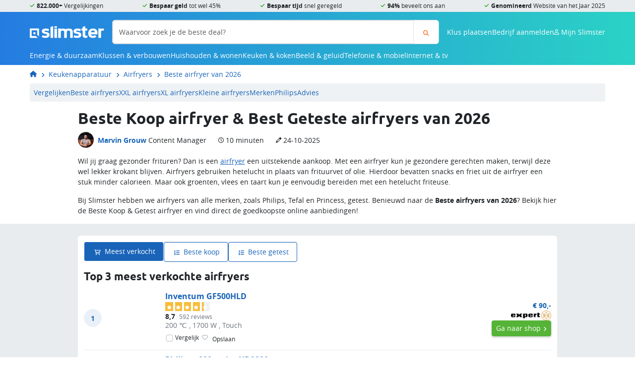

--- FILE ---
content_type: text/html; charset=UTF-8
request_url: https://slimster.nl/airfryers/beste-airfryer/
body_size: 25488
content:
        <!DOCTYPE html>
<html class="no-js" lang="nl" id="navToTop">
    <head>
        <title>BESTE AIRFRYER 2026? Beste Koop &amp; Getest airfryers - Slimster</title>

        <meta charset="utf-8">
<meta http-equiv="X-UA-Compatible" content="IE=edge">
<meta name="viewport" content="width=device-width, initial-scale=1, maximum-scale=1.0"> 

    <meta name="description" content="Zoek jij de beste airfryer? ✅ Slimster heeft alle airfryers getest en voor jou de Beste Koop &amp; Getest airfryer van 2026 op een rij gezet! ✅">


<meta property="og:title" content="BESTE AIRFRYER 2026? Beste Koop &amp; Getest airfryers - Slimster"/>
<meta property="og:type" content="website">
<meta property="og:locale" content="nl">
<meta property="og:url" content="https://slimster.nl/airfryers/beste-airfryer/">
    <meta property="og:description" content="Zoek jij de beste airfryer? ✅ Slimster heeft alle airfryers getest en voor jou de Beste Koop &amp; Getest airfryer van 2026 op een rij gezet! ✅">
        <meta property="og:image" content="https://cdn.slimster.nl/upload/cms/18/Philips Premium Airfryer XXL HD9867:90 beste.jpg">
            <meta property="og:image:width" content="1250">
                <meta property="og:image:height" content="834">
             
<link rel="dns-prefetch" href="https://cdn.slimster.nl/">
<link rel="preconnect" href="https://cdn.slimster.nl/">
<link rel="dns-prefetch" href="https://image.slimster.nl/">
<link rel="preconnect" href="https://image.slimster.nl/">
<link rel="preconnect" href="https://www.google.com">
<link rel="preconnect" href="https://www.gstatic.com" crossorigin>

<link crossorigin rel="stylesheet" href="/assets/Cms/Frontend/dist/bundle-main.u2htm0T7.css">
<link rel="preload" href="/assets/Cms/Frontend/static/fonts/ubuntu-bold.woff2" as="font" type="font/woff2" crossorigin>
<link rel="preload" href="/assets/Cms/Frontend/static/fonts/opensans-regular.woff2" as="font" type="font/woff2" crossorigin>
<link rel="preload" href="/assets/Cms/Frontend/static/fonts/opensans-bold.woff2" as="font" type="font/woff2" crossorigin>
<link rel="preload" href="/assets/Cms/Frontend/static/fonts/icons.woff2" as="font" type="font/woff2" crossorigin>

        <link rel="canonical" href="https://slimster.nl/airfryers/beste-airfryer/">
    <link rel="alternate" href="https://slimster.nl/airfryers/beste-airfryer/" hreflang="nl">

<link rel="icon" type="image/png" href="/assets/Cms/Frontend/static/favicon/favicon-96x96.png" sizes="96x96" />
<link rel="icon" type="image/svg+xml" href="/assets/Cms/Frontend/static/favicon/favicon.svg" />
<link rel="shortcut icon" href="/assets/Cms/Frontend/static/favicon/favicon.ico" />
<link rel="apple-touch-icon" sizes="180x180" href="/assets/Cms/Frontend/static/favicon/apple-touch-icon.png" />
<link rel="manifest" href="/assets/Cms/Frontend/static/favicon/site.webmanifest" />         
<script>
    var appConfig = {
        environment: 'prod',
        version: '4380',
        baseUrl: 'https://mijn.slimster.nl/api/'
    };
</script>


<!-- Google Tag Manager -->
<script data-cookieconsent="ignore">
    window.dataLayer = window.dataLayer || [];
    function gtag(){dataLayer.push(arguments);}
    gtag('js', new Date());

    <!-- Google Tag Manager -->
(function(w,d,s,l,i){w[l]=w[l]||[];w[l].push({'gtm.start':
new Date().getTime(),event:'gtm.js'});var f=d.getElementsByTagName(s)[0],
j=d.createElement(s),dl=l!='dataLayer'?'&l='+l:'';j.async=true;j.src=
'https://inc-a.slimster.nl/tagger.js?id='+i+dl;f.parentNode.insertBefore(j,f);
})(window,document,'script','dataLayer','increase');
<!-- End Google Tag Manager -->

    if (typeof dataLayer === 'undefined') {
        dataLayer = [];
    }
</script>
<!-- End Google Tag Manager -->
<style>
    body { margin: 0px !important; }
    .mod-search { display: none; }
    .mod-admin-menu { display: none; }
</style>

<meta name="p:domain_verify" content="d9ed6c80196376c7af2bc764f258e864"/>
<meta name="verification" content="cab670389e8fda4740106fbf997f3912" />
<meta name="robots" content="max-image-preview:large">
<link rel="dns-prefetch" href="https://cdn.slimster.nl/">
<link rel="preconnect" href="https://cdn.slimster.nl/" crossorigin>

<meta name="facebook-domain-verification" content="novvlneayxiafkz6pz5guvu55yrsdj" />

<script defer src="https://go.slimster.nl/jsTag?ap=1925217322"></script>

<!-- begin Convert Experiences code--><script type="text/javascript" src="//cdn-4.convertexperiments.com/v1/js/10041346-10042307.js?environment=production"></script><!-- end Convert Experiences code -->


<script type="application/ld+json">
                  {"@context":"http://schema.org","@graph":[{"@type":"WebSite","@id":"https://slimster.nl/#WebSite","inLanguage":"nl","url":"https://slimster.nl/","publisher":{"@id":"https://slimster.nl/#Organization"},"potentialAction":{"@type":"SearchAction","target":"https://slimster.nl/zoeken/?q={search_term_string}","query-input":"required name=search_term_string"}},{"@id":"https://slimster.nl/#WebPage","@type":["WebPage","Article"],"headline":"Beste airfryer","publisher":{"@id":"https://slimster.nl/#Organization"},"description":"Zoek jij de beste airfryer? \u2705 Slimster heeft alle airfryers getest en voor jou de Beste Koop & Getest airfryer van 2026 op een rij gezet! \u2705","breadcrumb":{"@id":"https://slimster.nl/#breadcrumbs"},"isPartOf":{"@id":"https://slimster.nl/#WebSite"},"datePublished":"2020-12-09T14:04:57+00:00","dateModified":"2025-10-24T14:05:34+00:00","primaryImageOfPage":{"@type":"ImageObject","@id":"#13696","inLanguage":"nl","caption":"Beste Koop airfryer & Best Geteste airfryers van 2026","url":"https://cdn.slimster.nl/upload/cms/18/Philips Premium Airfryer XXL HD9867:90 beste.jpg","contentUrl":"https://cdn.slimster.nl/upload/cms/18/Philips Premium Airfryer XXL HD9867:90 beste.jpg"},"author":{"name":"Marvin Grouw","@type":"Person","description":"Werkzaam sinds: oktober 2013\nExpertise(s): Witgoed, elektronica &amp; duurzaam.\n\nMarvin helpt jou al sinds 2013&nbsp;als product specialist bij Slimster graag verder bij het vinden van de beste deal. Ben je op zoek naar een nieuwe televisie, wasmachine of een ander huishoudelijk product? Marvin kan je er veel over vertellen en helpt je graag verder!\n","jobTitle":"Content Manager","url":"https://slimster.nl/over/team/marvin-grouw/"}},{"@type":"Organization","@id":"https://slimster.nl/#Organization","url":"https://slimster.nl/","contactPoint":[{"@type":"ContactPoint","telephone":"+31882221410","email":"info@slimster.nl","contactType":"customer service","url":"https://slimster.nl/over/contact/","areaServed":["NL","BE"],"availableLanguage":["nl","en"]},{"@type":"ContactPoint","telephone":"+31882221400","email":"info@slimster.nl","contactType":"sales","url":"https://slimster.nl/over/contact/","areaServed":["NL","BE"],"availableLanguage":["nl","en"]}],"name":"Slimster","sameAs":["https://www.facebook.com/slimster.nl","https://www.youtube.com/channel/UCsdnZx4lDFOOy9E0jzSkrBg","https://twitter.com/slimsternl","https://www.instagram.com/slimster.nl/","https://nl.pinterest.com/slimsternl/","https://www.feedbackcompany.com/nl-nl/reviews/slimster/"],"logo":{"@type":"ImageObject","url":"https://slimster.nl/assets/slimster-amp.jpg","width":310,"height":60},"aggregateRating":{"@type":"AggregateRating","bestRating":10,"worstRating":1,"ratingValue":8.8,"reviewCount":1009,"url":"https://www.feedbackcompany.com/nl-nl/reviews/slimster/"}},{"@type":"BreadcrumbList","@id":"https://slimster.nl/#breadcrumbs","itemListElement":[{"@type":"ListItem","position":1,"name":"Home","item":"https://slimster.nl/"},{"@type":"ListItem","position":2,"name":"Keukenapparatuur","item":"https://slimster.nl/keukenapparatuur/"},{"@type":"ListItem","position":3,"name":"Airfryers","item":"https://slimster.nl/airfryers/"},{"@type":"ListItem","position":4,"name":"Beste airfryer van 2026","item":"https://slimster.nl/airfryers/beste-airfryer/"}]},{"@type":"ImageObject","@id":"#img14829","inLanguage":"nl","caption":"beste koop airfryer 2026","url":"https://cdn.slimster.nl/upload/cms/18/Philips Premium Airfryer XXL HD9867:90 beste.jpg","contentUrl":"https://cdn.slimster.nl/upload/cms/18/Philips Premium Airfryer XXL HD9867:90 beste.jpg"},{"@type":"ImageObject","@id":"#img14722","inLanguage":"nl","caption":"maximale inhoud airfryers","url":"https://cdn.slimster.nl/upload/cms/18/maximale-inhoud-airfryer.jpg","contentUrl":"https://cdn.slimster.nl/upload/cms/18/maximale-inhoud-airfryer.jpg"},{"@type":"ImageObject","@id":"#img13182","inLanguage":"nl","caption":"beste airfryer","url":"https://cdn.slimster.nl/upload/cms/18/Philips Airfryer HD9867:90.jpg","contentUrl":"https://cdn.slimster.nl/upload/cms/18/Philips Airfryer HD9867:90.jpg"},{"@type":"ImageObject","@id":"#img13183","inLanguage":"nl","caption":"beste airfryers","url":"https://cdn.slimster.nl/upload/cms/18/Philips HD9867:90.jpg","contentUrl":"https://cdn.slimster.nl/upload/cms/18/Philips HD9867:90.jpg"},{"@type":"ImageObject","@id":"#img13185","inLanguage":"nl","caption":"airfryer test","url":"https://cdn.slimster.nl/upload/cms/18/airfryer-vergelijken.jpg","contentUrl":"https://cdn.slimster.nl/upload/cms/18/airfryer-vergelijken.jpg"},{"@type":"FAQPage","mainEntity":[{"@type":"Question","name":"Wat is een airfryer?","acceptedAnswer":{"@type":"Answer","text":"<p>Een <a href='page_url(12353)'>airfryer</a> is een type friteuse waarin je friet, snacks en andere etenswaren kunt bereiden. Airfryers werken echter op hetelucht in plaats van frituurvet of -olie. Hierdoor zijn hetelucht friteuses gezonder dan normale&nbsp;<a href='page_url(12795)'>frituurpannen</a>.</p>"}},{"@type":"Question","name":"Hoe werkt een airfryer","acceptedAnswer":{"@type":"Answer","text":"<p>Een airfryer gebruikt een circulatie van hetelucht om jouw eten te bakken. De lucht wordt tot ongeveer 200 graden Celcius verwarmd en draait continu rond door de bakmand. Op deze manier worden jouw frietjes en snacks gelijkmatig gegaard en voorzien van een knapperige korst.</p>"}},{"@type":"Question","name":"Is een airfryer gezond?","acceptedAnswer":{"@type":"Answer","text":"<p>Bakken in de airfryer is een stuk gezonder dan frituren in je normale frituurpan. Dit komt omdat er gebruikt wordt gemaakt van hetelucht en geen frituurolie of frituurvet. Je eten bevat dus minder vet en daardoor minder calorie&euml;n. De&nbsp;<a href='page_url(12354)'>beste airfryers</a>&nbsp;beschikken ook nog eens over speciale technieken, zoals Fat Removal, om nog gezonder te bakken.&nbsp;</p>"}},{"@type":"Question","name":"Welke airfryer komt als beste uit de test?","acceptedAnswer":{"@type":"Answer","text":"<p>Benieuwd naar de <a href='page_url(12354)'>beste airfryer</a> van dit moment? Wij hebben alle merken en modellen getest en voor jou de beste koop en beste getest airfryer geselecteerd. Bekijk in ons overzicht direct welke airfryer als beste uit de test komt op basis van o.a. bakcapaciteit, gebruiksgemak, veiligheid, energieverbruik en knapperigheid.&nbsp;</p>"}},{"@type":"Question","name":"Hebben jullie de airfryers zelf getest?","acceptedAnswer":{"@type":"Answer","text":"<p>Ja, wij hebben de <a href='page_url(12353)'>airfryers</a> ook zelf getest om tot de beste koop en beste getest te komen. Hierbij hebben we o.a. gekeken naar de bakresultaten, de gebruiksvriendelijkheid en de extra functies. Onze eigen ervaringen hebben we naast reviews van echte gebruikers en onderzoeken van organisaties zoals de Consumentenbond gelegd om jou het best op weg te kunnen helpen.&nbsp;</p>"}},{"@type":"Question","name":"Wat zijn goede airfryer merken?","acceptedAnswer":{"@type":"Answer","text":"<p>Bij het kopen van een nieuwe airfryer heb je de keuze uit verschillende merken. De bekendste modellen zijn natuurlijk de Philips airfryers, maar ook merken als Inventum, Princess en Tefal zijn populair. Naast deze grote merken hebben we in onze Beste airfryer test ook gekeken naar de kleinere fabrikanten.</p>\n\n<p>Fabrikanten als Domo, Moulinex, Ninja, Nova, Tristar en zelfs Blokker hebben hetelucht friteuses van degelijke kwaliteit op de markt gebracht.</p>\n\n<p>Airfryer merken die steevast goed scoren in ons onderzoek zijn:</p>\n\n<ul>\n\t<li><a href='page_url(12650)'>Philips airfryers</a></li>\n\t<li><a href='page_url(12968)'>Inventum airfryers</a></li>\n\t<li><a href='page_url(12973)'>Ninja Foodi airfryers</a></li>\n\t<li><a href='page_url(12971)'>Tefal airfryers</a></li>\n</ul>"}},{"@type":"Question","name":"Wil jij een airfryer kopen?","acceptedAnswer":{"@type":"Answer","text":"<p>Op zoek naar de <strong>b</strong><b>este airfryer van 2026</b>? Gebruik de test van Slimster om de airfryers te vinden die voldoen aan jouw eisen. Bekijk de voordelen, nadelen en aanbieders van de hetelucht friteuses. In de prijstabel zie je welke webshops de airfryer verkopen. Je kunt altijd veilig online bestellen aangezien de bij ons aangesloten webshops staan voor betrouwbaarheid.</p>\n\n<p>Wil je nog even rustig alle airfryers bekijken? In de tabel hierboven zie je de aanbiedingen van alle webshops.</p>"}}]}]}
</script>

<script async src="https://www.google.com/recaptcha/enterprise.js?render=6LcvMg8sAAAAAIT7p6pO7EoXY3FoYHbsNkRiZkS_"></script>     </head>
    <body class="BestProductsPage">
                                    
            <header class="site-header">
    <div class="site-header__usps">
        <ul class="container">
            <li class="icon-check"><b>822.000+</b> Vergelijkingen</li>
            <li class="icon-check"><b>Bespaar geld</b> tot wel 45%</li>
            <li class="icon-check"><b>Bespaar tijd</b> snel geregeld</li>
            <li class="icon-check"><b>94%</b> beveelt ons aan</li>
            <li class="icon-check"><b>Genomineerd</b> Website van het Jaar 2025</li>
                    </ul>
    </div>
    <div class="site-header__top container">
        <div class="site-header__top-toggle d-md-none">
            <button id="js-siteNavToggle"
                class="btn btn-clear"
                data-bs-toggle="offcanvas"
                data-bs-target="#js-navWrapper"
                aria-controls="js-navWrapper"
            >
                Menu
            </button>
        </div>
        <div class="site-header__top-logo">
            <a href="//slimster.nl/"
                title="Slimster home"
            >
                <img srcset="/assets/Cms/Frontend/static/img/logo-white.webp,
                    /assets/Cms/Frontend/static/img/logo-white_2x.webp 2x"
                    src="/assets/Cms/Frontend/static/img/logo-white_2x.webp"
                    alt="logo-white.webp"
                    height="25"
                    width="150"
                >
            </a>
        </div>
        
<form action="https://slimster.nl/zoeken/"
        class="search-form site-header__top-search js-headerSearchForm" 
    method="get"
>
    <div class="input-group">
        <input aria-label="Waarvoor zoek je de beste deal?"
            class="form-control"
            name="q"
            placeholder="Waarvoor zoek je de beste deal?" 
            type="text" 
        >
        <button aria-label="Zoeken"
            class="btn btn-outline-search" 
            id="searchButton"
            type="sumbit"
        >
            <i class="icon-magnifying-glass"></i>
        </button>
    </div>
</form>        <div class="site-header__top-user-menu"> 
                        <a href="/klus-plaatsen/" class="d-none d-md-block">Klus plaatsen</a>
            <a href="/bedrijven/aanmelden/" class="d-none d-md-block">Bedrijf aanmelden</a>
                        <span aria-controls="js-navWrapper"
                class="icon-magnifying-glass d-md-none"
                data-bs-target="#js-navWrapper"
                data-bs-toggle="offcanvas"
                id="js-mobileSearchToggle"
            ></span>
            <span id="js-userMenuToggle">
                <i class="icon-user-regular"></i>
                <span class="d-none d-lg-inline">Mijn Slimster</span>
            </span>
        </div>
        <div id="js-navWrapper" class="site-header__top-menu offcanvas-md offcanvas-start">
            <script>
                var mainMenuData = [{"items":[{"items":[{"url":"/isolatie/","name":"Isolatie"},{"url":"/laadpaal/","name":"Laadpalen"},{"url":"/warmtepomp/","name":"Warmtepompen"},{"url":"/zonnepanelen/","name":"Zonnepanelen"},{"url":"/zonneboiler/","name":"Zonneboiler"},{"url":"/thuisbatterij/","name":"Thuisbatterij"},{"url":"/windturbine/","name":"Windturbine"},{"url":"/glaszetter/triple-hr-glas-prijs/","name":"Triple glas"},{"url":"/duurzaam/woning-verduurzamen/","name":"Woning verduurzamen"},{"url":"/duurzaam/isde-subsidie/","name":"ISDE subsidie"},{"url":"/dakdekker/prijzen/groendak/","name":"Groendak"}],"url":"/duurzaam/","name":"Duurzaam"},{"items":[{"url":"/energie/energie-vergelijken/","name":"Energie vergelijken"},{"url":"/energie/overstappen-energie/","name":"Overstappen energie"},{"url":"/energie/energieprijzen/","name":"Energieprijzen"},{"url":"/energie/energie-besparen/","name":"Energie besparen"},{"url":"/energie/energieleveranciers/","name":"Energieleveranciers"},{"url":"/energie/energielabel/","name":"Energielabel"},{"url":"/energie/groene-energie/","name":"Groene energie"}],"url":"/energie/","name":"Energie"},{"items":[{"url":"/fornuizen/energieklasse/","name":"Fornuizen"},{"url":"/koelkasten/energiezuinige-koelkast/","name":"Koelkasten"},{"url":"/vaatwassers/energiezuinige-vaatwasser/","name":"Vaatwassers"},{"url":"/vriezers/energiezuinige-vriezers/","name":"Vriezers"},{"url":"/wasdrogers/energiezuinige-wasdroger/","name":"Wasdrogers"},{"url":"/wasmachines/energiezuinige-wasmachine/","name":"Wasmachines"}],"url":"/energie/energiezuinige-apparaten/","name":"Energiezuinige apparaten"},{"items":[{"url":"/airco/","name":"Airconditioning"},{"url":"/cv-ketels/","name":"CV-ketels"},{"url":"/infrarood-verwarming/","name":"Infrarood verwarming"},{"url":"/vloerverwarming/","name":"Vloerverwarming"},{"url":"/klimaatbeheersing/","name":"Klimaatbeheersing"}],"name":"Verwarmen & koelen"}],"url":"/energie-duurzaam/","name":"Energie & duurzaam"},{"items":[{"items":[{"url":"/dakkapellen/","name":"Dakkapellen"},{"url":"/kozijnen/","name":"Kozijnen"},{"url":"/deuren/","name":"Deuren"},{"url":"/schuifpui/","name":"Schuifpuien"},{"url":"/isolatie/","name":"Isolatie"},{"url":"/carport/","name":"Carport"},{"url":"/gevelrenovatie/","name":"Gevelrenovatie"},{"url":"/uitbouw/","name":"Uitbouw"},{"url":"/dakopbouw/","name":"Dakopbouw"},{"url":"/sloopwerk/","name":"Sloopwerk"},{"url":"/terrasoverkapping/","name":"Terrasoverkapping"},{"url":"/tuin/","name":"Tuin"},{"url":"/nokverhoging/","name":"Nokverhoging"}],"name":"Bouw & verbouw"},{"items":[{"url":"/dakramen/","name":"Dakramen"},{"url":"/lichtstraat/","name":"Lichtstraten"},{"url":"/inbraakbeveiliging/","name":"Inbraakbeveiliging"},{"url":"/traprenovatie/","name":"Traprenovatie"},{"url":"/raamdecoratie/","name":"Raamdecoratie"},{"url":"/schoonmaak/","name":"Schoonmaak"},{"url":"/smart-home/","name":"Smart Home"},{"url":"/stoffering/","name":"Stoffering"},{"url":"/trap/","name":"Trappen"},{"url":"/vloeren/","name":"Vloer"},{"url":"/waterontharder/","name":"Waterontharder"},{"url":"/zonwering/","name":"Zonwering"}],"name":"Klussen & interieur"},{"items":[{"url":"/aannemer/","name":"Aannemers"},{"url":"/dakdekker/","name":"Dakdekkers"},{"url":"/elektricien/","name":"Elektricien"},{"url":"/glaszetter/","name":"Glaszetters"},{"url":"/hovenier/","name":"Hoveniers"},{"url":"/installateur/","name":"Installateurs"},{"url":"/ontruiming/","name":"Ontruimers"},{"url":"/schilder/","name":"Schilders"},{"url":"/stukadoors/","name":"Stukadoors"},{"url":"/tegelzetter/","name":"Tegelzetter"},{"url":"/timmerman/","name":"Timmerman"},{"url":"/verhuizen/","name":"Verhuizers"}],"url":"/vakmannen/","name":"Vakmannen"}],"url":"/klussen-verbouwen/","name":"Klussen & verbouwen"},{"items":[{"items":[{"url":"/wasmachines/","name":"Wasmachines"},{"url":"/wasdrogers/","name":"Wasdrogers"},{"url":"/was-droogcombinaties/","name":"Was-droogcombinaties"},{"url":"/vaatwassers/","name":"Vaatwassers"},{"url":"/strijkijzers/","name":"Strijken"}],"name":"Wassen & drogen"},{"items":[{"url":"/airco/","name":"Airco's"},{"url":"/elektrische-kachels/","name":"Elektrische kachels"},{"url":"/mobiele-aircos/","name":"Mobiele airco's"},{"url":"/luchtbevochtigers/","name":"Luchtbevochtigers"},{"url":"/luchtontvochtigers/","name":"Luchtontvochtigers"},{"url":"/luchtreinigers/","name":"Luchtreinigers"},{"url":"/thermostaten/","name":"Thermostaten"},{"url":"/ventilatie/","name":"Ventilatie"}],"url":"/klimaatbeheersing/","name":"Klimaatbeheersing"},{"items":[{"url":"/ip-cameras/","name":"IP camera's"},{"url":"/alarmsystemen/","name":"Alarmsystemen"},{"url":"/camerabeveiliging/","name":"Camerabeveiliging"},{"url":"/deurbeveiliging/","name":"Deurbeveiliging"},{"url":"/deurbellen/","name":"Deurbellen"},{"url":"/raambeveiliging/","name":"Raambeveiliging"},{"url":"/brandbeveiliging/","name":"Brandbeveiliging"}],"url":"/beveiliging/","name":"Beveiliging"},{"items":[{"url":"/smart-home/kosten-slimme-verlichting/","name":"Slimme verlichting"},{"url":"/smart-home/kosten-slimme-beveiliging/","name":"Slimme beveiliging"},{"url":"/smart-home/kosten-slimme-deurbel/","name":"Slimme deurbel"},{"url":"/smart-home/kosten-slimme-thermostaat-verwarming/","name":"Slimme thermostaat"},{"url":"/smart-home/kosten-slimme-zonwering/","name":"Slimme zonwering"},{"url":"/smart-home/kosten-slimme-tuin/","name":"Slimme tuin"},{"url":"/wasmachines/smart-wasmachines/","name":"Slimme wasmachines"},{"url":"/televisies/smart-tv/","name":"Smart TV"},{"url":"/kookplaten/slimme-kookplaat/","name":"Slimme kookplaat"},{"url":"/koelkasten/smart-koelkast-met-wifi/","name":"Slimme koelkasten"}],"url":"/smart-home/","name":"Smart Home"},{"items":[{"url":"/stofzuigers/","name":"Stofzuigers"},{"url":"/robotstofzuigers/","name":"Robotstofzuigers"}],"url":"/schoonmaak/","name":"Schoonmaken"}],"url":"/huishouden-wonen/","name":"Huishouden & wonen"},{"items":[{"items":[{"url":"/afzuigkappen/","name":"Afzuigkappen"},{"url":"/airfryers/","name":"Airfryers"},{"url":"/fornuizen/","name":"Fornuizen"},{"url":"/frituurpannen/","name":"Frituurpannen"},{"url":"/koelkasten/","name":"Koelkasten"},{"url":"/kookplaten/","name":"Kookplaten"},{"url":"/magnetrons/","name":"Magnetrons"},{"url":"/ovens/","name":"Ovens"},{"url":"/vaatwassers/","name":"Vaatwassers"},{"url":"/vriezers/","name":"Vriezers"}],"url":"/keukenapparatuur/","name":"Keukenapparatuur"},{"items":[{"url":"/keukens/keuken-ontwerpen/","name":"Keuken ontwerpen"},{"url":"/keukens/keuken-laten-plaatsen-kosten/","name":"Keuken monteren"},{"url":"/keukens/keukenrenovatie-kosten/","name":"Keuken renoveren"}],"url":"/keukens/","name":"Keuken"}],"url":"/keuken-koken/","name":"Keuken & koken"},{"items":[{"items":[{"url":"/televisies/ultra-hd-4k/","name":"4K Ultra HD tv's"},{"url":"/televisies/samsung-qled-tv/","name":"QLED tv's"},{"url":"/televisies/oled-tv/","name":"OLED tv's"},{"url":"/televisies/led-tv/","name":"LED tv's"},{"url":"/televisies/smart-tv/","name":"Smart tv's"},{"url":"/televisies/beste-tv/","name":"Beste tv's"},{"url":"/televisies/","name":"TV's vergelijken"}],"url":"/televisies/","name":"Televisies"},{"items":[{"url":"/televisies/8k-tv/","name":"8K tv's"},{"url":"/televisies/televisie-met-ambilight/","name":"Met ambilight"},{"url":"/televisies/tv-geschikt-voor-schotel-satelliet/","name":"Geschikt voor schotel / satelliet"},{"url":"/televisies/televisie-met-dvb-s-tuner/","name":"Met DVB-S tuner"},{"url":"/televisies/televisie-met-hdr-high-dynamic-range/","name":"Met HDR (High Dynamic Range)"}],"name":"Specifieke tv's"},{"items":[{"url":"/televisies/samsung/","name":"Samsung tv's"},{"url":"/televisies/lg/","name":"LG tv's"},{"url":"/televisies/philips/","name":"Philips tv's"},{"url":"/televisies/sony/","name":"Sony tv's"},{"url":"/televisies/tcl/","name":"TCL tv's"},{"url":"/televisies/salora/","name":"Salora tv's"}],"name":"Merken"}],"url":"/beeld-geluid/","name":"Beeld & geluid"},{"items":[{"items":[{"url":"/sim-only/","name":"Sim-only vergelijken"},{"url":"/sim-only/esim/","name":"eSIM only"},{"url":"/sim-only/beste/","name":"Beste sim only"},{"url":"/sim-only/5g/","name":"5G sim only"},{"url":"/sim-only/alleen-internet-en-data/","name":"Alleen internet / data"},{"url":"/sim-only/alleen-bellen-en-sms-zonder-data/","name":"Alleen bellen en SMS"},{"url":"/sim-only/maandelijks-opzegbaar/","name":"Maandelijks opzegbaar"},{"url":"/sim-only/onbeperkt-internet/","name":"Onbeperkt internet / data"}],"name":"Sim-only"},{"items":[{"url":"/telefoon-abonnement/","name":"Alle abonnementen vergelijken"},{"url":"/telefoon-abonnement/5g/","name":"5G abonnement"},{"url":"/telefoon-abonnement/apple-iphone/","name":"Apple iPhone met abonnement"},{"url":"/telefoon-abonnement/samsung/","name":"Samsung telefoons met abonnement"},{"url":"/telefoon-abonnement/kpn/","name":"KPN mobiel"},{"url":"/telefoon-abonnement/vodafone/","name":"Vodafone mobiel"},{"name":"T-Mobile mobiel"}],"name":"Telefoon abonnement"},{"items":[{"url":"/mobiele-telefoons/5g-telefoons/","name":"5G telefoons"},{"url":"/mobiele-telefoons/android-telefoons/","name":"Android telefoons"},{"url":"/mobiele-telefoons/ios-telefoons/","name":"iOS telefoons"}],"name":"Mobiele telefoons"}],"url":"/telefonie-mobiel/","name":"Telefonie & mobiel"},{"items":[{"items":[{"url":"/internet/internet-vergelijken/","name":"Internet vergelijken"},{"url":"/internet/alles-in-1-pakket-vergelijken/","name":"Alles-in-1 pakket vergelijken"},{"url":"/internet/glasvezel-vergelijken/","name":"Glasvezel vergelijken"},{"url":"/internet/internet-en-tv-overstappen-met-cadeau/","name":"Internet en tv overstappen"},{"url":"/internet/kabelinternet-vergelijken/","name":"Kabelinternet vergelijken"},{"url":"/internet/internet-en-onbeperkt-vast-bellen/","name":"Internet en bellen vergelijken"}],"name":"Internet"},{"items":[{"url":"/internet/digitale-tv-aanbieders/","name":"Digitale tv"},{"url":"/televisies/","name":"Nieuwe tv"},{"url":"/televisies/beste-tv/","name":"Beste tv's"}],"name":"Televisie"}],"url":"/internet-tv/","name":"Internet & tv"}];
            </script>
                        <div class="button-menu d-md-none">
                <a href="/klus-plaatsen/" class="btn btn-primary">
                    <svg xmlns="http://www.w3.org/2000/svg" viewBox="0 0 576 512" class="svg-icon svg-icon--hammer"><!--! Font Awesome Pro 6.2.0 by @fontawesome - https://fontawesome.com License - https://fontawesome.com/license (Commercial License) Copyright 2022 Fonticons, Inc. --><path d="M413.5 237.5c-28.2 4.8-58.2-3.6-80-25.4l-38.1-38.1C280.4 159 272 138.8 272 117.6V105.5L192.3 62c-5.3-2.9-8.6-8.6-8.3-14.7s3.9-11.5 9.5-14l47.2-21C259.1 4.2 279 0 299.2 0h18.1c36.7 0 72 14 98.7 39.1l44.6 42c24.2 22.8 33.2 55.7 26.6 86L503 183l8-8c9.4-9.4 24.6-9.4 33.9 0l24 24c9.4 9.4 9.4 24.6 0 33.9l-88 88c-9.4 9.4-24.6 9.4-33.9 0l-24-24c-9.4-9.4-9.4-24.6 0-33.9l8-8-17.5-17.5zM27.4 377.1L260.9 182.6c3.5 4.9 7.5 9.6 11.8 14l38.1 38.1c6 6 12.4 11.2 19.2 15.7L134.9 484.6c-14.5 17.4-36 27.4-58.6 27.4C34.1 512 0 477.8 0 435.7c0-22.6 10.1-44.1 27.4-58.6z"/></svg>
 Klus plaatsen
                </a>
                <a href="/bedrijven/aanmelden/" class="btn btn-primary">
                    <svg xmlns="http://www.w3.org/2000/svg" viewBox="0 0 384 512" class="svg-icon svg-icon--building-solid"><!--! Font Awesome Pro 6.2.1 by @fontawesome - https://fontawesome.com License - https://fontawesome.com/license (Commercial License) Copyright 2022 Fonticons, Inc. --><path d="M384 0H0V512H144V384h96V512H384V0zM64 224h64v64H64V224zm160 0v64H160V224h64zm32 0h64v64H256V224zM128 96v64H64V96h64zm32 0h64v64H160V96zm160 0v64H256V96h64z"/></svg>
 Bedrijf aanmelden
                </a>
            </div>
                        <div id="js-navMenu"></div>
        </div>
    </div>
</header>
    
            
<nav class="breadcrumbs">
    <ol class="container">
                                                
            
            <li><a href="https://slimster.nl/" title="Slimster"><svg xmlns="http://www.w3.org/2000/svg" aria-label="Slimster.nl" aria-hidden="true" viewBox="0 0 576 512" class="svg-icon svg-icon--house"><!--! Font Awesome Pro 6.2.0 by @fontawesome - https://fontawesome.com License - https://fontawesome.com/license (Commercial License) Copyright 2022 Fonticons, Inc. --><path d="M575.8 255.5c0 18-15 32.1-32 32.1h-32l.7 160.2c0 2.7-.2 5.4-.5 8.1V472c0 22.1-17.9 40-40 40H456c-1.1 0-2.2 0-3.3-.1c-1.4 .1-2.8 .1-4.2 .1H416 392c-22.1 0-40-17.9-40-40V448 384c0-17.7-14.3-32-32-32H256c-17.7 0-32 14.3-32 32v64 24c0 22.1-17.9 40-40 40H160 128.1c-1.5 0-3-.1-4.5-.2c-1.2 .1-2.4 .2-3.6 .2H104c-22.1 0-40-17.9-40-40V360c0-.9 0-1.9 .1-2.8V287.6H32c-18 0-32-14-32-32.1c0-9 3-17 10-24L266.4 8c7-7 15-8 22-8s15 2 21 7L564.8 231.5c8 7 12 15 11 24z"/></svg>
</a></li>
    
    
            
            <li><a href="https://slimster.nl/keukenapparatuur/" title="Keukenapparatuur">Keukenapparatuur</a></li>
    
    
            
            <li><a href="https://slimster.nl/airfryers/" title="Airfryers">Airfryers</a></li>
    
    
            
            <li><a href="https://slimster.nl/airfryers/beste-airfryer/" title="Beste airfryer van 2026">Beste airfryer van 2026</a></li>
    
    </ol>
</nav>    
        <div class="layout-wrapper">
        <main class="layout  container">
                            <div class="layout__top">
                            <nav class="category-top-nav">
        <ul>
                                            <li><a href="https://slimster.nl/airfryers/vergelijken/">Vergelijken</a></li>
                                                            <li><a href="https://slimster.nl/airfryers/beste-airfryer/">Beste airfryers</a></li>
                                                            <li><a href="https://slimster.nl/airfryers/grote-airfryer/">XXL airfryers</a></li>
                                                            <li><a href="https://slimster.nl/airfryers/xl-airfryer/">XL airfryers</a></li>
                                                            <li><a href="https://slimster.nl/airfryers/kleine-airfryer/">Kleine airfryers</a></li>
                                                            <li><a href="https://slimster.nl/airfryers/airfryer-merken/">Merken</a></li>
                                                            <li><a href="https://slimster.nl/airfryers/philips/">Philips</a></li>
                                                            <li><a href="https://slimster.nl/airfryers/advies/">Advies</a></li>
                                    </ul>
    </nav>
   
                </div>
            
            
                <div class="layout__body">
        <div class="cms-blocks">
            <h1>Beste Koop airfryer &amp; Best Geteste airfryers van 2026</h1> 
            <div class="cms-block-article-header mt-1 mb-3">
	
			<img alt="Marvin Grouw"
			class="cms-block-article-header__avatar"
			src="https://cdn.slimster.nl/upload/cache/image_150/upload/app/5c7c7296b7bf9161320b2440678d9282498f671e.jpg"
			height="150"
			width="150"
		>
				<a href="https://slimster.nl/over/team/marvin-grouw/" rel="author" class="cms-block-article-header__name">Marvin Grouw</a>
		<div class="cms-block-article-header__job-title">
		Content Manager
	</div>

																																																																																																																																																																																																																																																																																																							
	<div class="cms-block-article-header__reading-time icon-clock-five-regular">10 minuten</div>

			<time datetime="24 okt 2025, 16:05:34" class="cms-block-article-header__edit-date icon-pencil">24-10-2025</time>
	</div>
        </div>

        
<div class="cms-blocks grid ">
        
    
                                                    <div class="cms-block cms-block-text ">
                    
                                        

                                                                                                                        
                        <p>Wil jij graag gezonder frituren? Dan is een <a href="https://slimster.nl/airfryers/">airfryer</a> een uitstekende aankoop. Met een airfryer kun je gezondere gerechten maken, terwijl deze wel lekker krokant blijven. Airfryers gebruiken hetelucht in plaats van frituurvet of olie. Hierdoor bevatten snacks en friet uit de airfryer een stuk minder calorieen. Maar ook groenten, vlees en taart kun je eenvoudig bereiden met een hetelucht friteuse.</p>

<p>Bij Slimster hebben we airfryers van alle merken, zoals Philips, Tefal en Princess, getest. Benieuwd naar de <b>Beste airfryers van 2026</b>? Bekijk hier de Beste Koop &amp; Getest airfryer en vind direct de goedkoopste online aanbiedingen!</p>

                                    </div>
                            
                        
                        
                        
                        
                        
                        
                        
                        
                        
                        
                        
                        
                        
                        
                        
                                
                                                            
                        
                        
                        
                        
                        
                        
                        
                        
                        
                        
                        
                        
                        
                        
                        
                                                        
                                                                                                                                                        
<div class="cms-block cms-block-best-products">
            <div class="cms-block-best-products__top-list alignfull">
        <div class="container">
            <div class="cms-block-best-products__top-list-inner">
                                                    <ol id="productTopListTabs" class="tab-nav nav js-tab-nav" role="tablist">
                                                                                                                                                                                                <li class="nav-item" role="presentation">
                                    <a class="nav-link btn btn-chip active"
                                            data-bs-toggle="tab"
                                            data-bs-target="#meest-verkocht"
                                            href="#meest-verkocht"
                                            type="button"
                                            role="tab"
                                            aria-controls="meest-verkocht"
                                            aria-selected="true"
                                        >            <i class="icon-cart-shopping"></i>
     Meest verkocht</a>
                                </li>
                                                                                                                                                                                <li class="nav-item" role="presentation">
                                    <a class="nav-link btn btn-chip "
                                            data-bs-toggle="tab"
                                            data-bs-target="#beste-koop"
                                            href="#beste-koop"
                                            type="button"
                                            role="tab"
                                            aria-controls="beste-koop"
                                            aria-selected="false"
                                        >            <i class="icon-list-ol"></i>
     Beste koop</a>
                                </li>
                                                                                                                                                                                <li class="nav-item" role="presentation">
                                    <a class="nav-link btn btn-chip "
                                            data-bs-toggle="tab"
                                            data-bs-target="#beste-getest"
                                            href="#beste-getest"
                                            type="button"
                                            role="tab"
                                            aria-controls="beste-getest"
                                            aria-selected="false"
                                        >            <i class="icon-list-ol"></i>
     Beste getest</a>
                                </li>
                                                                                                                                                                                                                                                                                                                                                                                                                                                                                                                                                                                                                                                                                                                                                                                                                                                                                                                                                                                                                                                                                                                                    </ol>
                
                                <div id="productTopListPanels" class="tab-content">
                                                                                                                                                                    <section class="tab-pane fade show  active "
                                    id="meest-verkocht"
                                    role="tabpanel"
                                    aria-labelledby="meest-verkocht-tab">
                                <h2 class="mt-3">Top 3 meest verkochte airfryers</h2>
                                <ol>
                                                                                                                                                        <li>
                                            
<div class="prod-tile prod-tile--best-product" data-index="1" data-product-id="8712876105056">
    <div  class="prod-tile__title" data-cpm-id="33615">
        Inventum GF500HLD
    </div>

    <div class="prod-tile__specs">
                                            200 ℃
                        ,                                    1700 W
                        ,                                    Touch
                                    </div>

    <div class="prod-tile__image">
                                <picture>
                                <source
                        type="image/avif"
                        srcset="
https://cdn.slimster.nl/product/airfryers/inventum-gf500hld-rechter-voorkant-90.avif 600w,
https://cdn.slimster.nl/product/airfryers/inventum-gf500hld-rechter-voorkant-150.avif 800w,
https://cdn.slimster.nl/product/airfryers/inventum-gf500hld-rechter-voorkant-300.avif 1000w"
                />
                <img
                        srcset="
https://cdn.slimster.nl/product/airfryers/inventum-gf500hld-rechter-voorkant-90.jpg 600w,
https://cdn.slimster.nl/product/airfryers/inventum-gf500hld-rechter-voorkant-150.jpg 800w,
https://cdn.slimster.nl/product/airfryers/inventum-gf500hld-rechter-voorkant-300.jpg 1000w"
                        src="https://cdn.slimster.nl/product/airfryers/inventum-gf500hld-rechter-voorkant-90.jpg"
                        alt="Inventum GF500HLD rechter voorkant"
                        loading="lazy"
                        decoding="async"
                        width="90"
                        height="90"
                />
            </picture>
            </div>

    <div class="prod-tile__rating">
                                                





<div class="rating rating--auto ">
    <div class="rating__stars" style="--rating-value:87%">
                    <span class="icon-star-sharp-solid"></span>
                    <span class="icon-star-sharp-solid"></span>
                    <span class="icon-star-sharp-solid"></span>
                    <span class="icon-star-sharp-solid"></span>
                    <span class="icon-star-sharp-solid"></span>
            </div>
            <div class="rating__score">8,7</div>
        <div class="rating__count">
        592 reviews
    </div>
</div>
    </div>

        <a class="prod-tile__direct-clickout"
        href="/bekijk/2977945/inventum-gf500hld/"
    >
                    <span class="price">
                € 90,-
            </span>
        
                    <img src="https://cdn.slimster.nl/upload/cache/company_logo/upload/app/988555c50dfd28e1357c40ed9590a3dee442a5e8.png" alt="Nederlandse Expert Groep B.V.">
        
        <span class="d-md-none btn btn-secondary btn-sm btn-angle-r">Bekijken</span>
        <span class="d-none d-md-block btn btn-secondary btn-sm btn-angle-r">Ga naar shop</span>
    </a>

            <div class="prod-tile__add-to">
        <button type="button" class="btn btn-compare js-toggleCompare">Vergelijk</button>
        <button type="button" class="btn btn-favorite js-toggleFavorite">Opslaan</button>
    </div>
</div>
                                        </li>
                                                                                                                    <li>
                                            
<div class="prod-tile prod-tile--best-product" data-index="2" data-product-id="8720389015373">
    <div  class="prod-tile__title" data-cpm-id="83984">
        Philips 7000 series HD9880
    </div>

    <div class="prod-tile__specs">
                                            8.3 L
                        ,                                    Rapid Air
                        ,                                    2200 W
                                    </div>

    <div class="prod-tile__image">
                                <picture>
                                <source
                        type="image/avif"
                        srcset="
https://cdn.slimster.nl/product/airfryers/philips-7000-series-hd9880-90.avif 600w,
https://cdn.slimster.nl/product/airfryers/philips-7000-series-hd9880-150.avif 800w,
https://cdn.slimster.nl/product/airfryers/philips-7000-series-hd9880-300.avif 1000w"
                />
                <img
                        srcset="
https://cdn.slimster.nl/product/airfryers/philips-7000-series-hd9880-90.jpg 600w,
https://cdn.slimster.nl/product/airfryers/philips-7000-series-hd9880-150.jpg 800w,
https://cdn.slimster.nl/product/airfryers/philips-7000-series-hd9880-300.jpg 1000w"
                        src="https://cdn.slimster.nl/product/airfryers/philips-7000-series-hd9880-90.jpg"
                        alt="Philips 7000 series HD9880"
                        loading="lazy"
                        decoding="async"
                        width="90"
                        height="90"
                />
            </picture>
            </div>

    <div class="prod-tile__rating">
                                                





<div class="rating rating--auto ">
    <div class="rating__stars" style="--rating-value:92.008%">
                    <span class="icon-star-sharp-solid"></span>
                    <span class="icon-star-sharp-solid"></span>
                    <span class="icon-star-sharp-solid"></span>
                    <span class="icon-star-sharp-solid"></span>
                    <span class="icon-star-sharp-solid"></span>
            </div>
            <div class="rating__score">9,2</div>
        <div class="rating__count">
        558 reviews
    </div>
</div>
    </div>

        <a class="prod-tile__direct-clickout"
        href="/bekijk/2985108/philips-7000-series-hd9880/"
    >
                    <span class="price">
                € 274,-
            </span>
        
                    <img src="https://cdn.slimster.nl/upload/cache/company_logo/upload/app/0c8e4d958ca2198ca5d55cd47f73caac7a566dae.jpg" alt="Bol.com">
        
        <span class="d-md-none btn btn-secondary btn-sm btn-angle-r">Bekijken</span>
        <span class="d-none d-md-block btn btn-secondary btn-sm btn-angle-r">Ga naar shop</span>
    </a>

            <div class="prod-tile__add-to">
        <button type="button" class="btn btn-compare js-toggleCompare">Vergelijk</button>
        <button type="button" class="btn btn-favorite js-toggleFavorite">Opslaan</button>
    </div>
</div>
                                        </li>
                                                                                                                    <li>
                                            
<div class="prod-tile prod-tile--best-product" data-index="3" data-product-id="3045380020764">
    <div  class="prod-tile__title" data-cpm-id="5907">
        Tefal EY5018
    </div>

    <div class="prod-tile__specs">
                                            4.2 L
                        ,                                    200 ℃
                        ,                                    1400 W
                                    </div>

    <div class="prod-tile__image">
                                <picture>
                                <source
                        type="image/avif"
                        srcset="
https://cdn.slimster.nl/product/airfryers/thumb/tefal-ey5018-accessoires-90.avif 600w,
https://cdn.slimster.nl/product/airfryers/thumb/tefal-ey5018-accessoires-150.avif 800w,
https://cdn.slimster.nl/product/airfryers/thumb/tefal-ey5018-accessoires-300.avif 1000w"
                />
                <img
                        srcset="
https://cdn.slimster.nl/product/airfryers/thumb/tefal-ey5018-accessoires-90.jpg 600w,
https://cdn.slimster.nl/product/airfryers/thumb/tefal-ey5018-accessoires-150.jpg 800w,
https://cdn.slimster.nl/product/airfryers/thumb/tefal-ey5018-accessoires-300.jpg 1000w"
                        src="https://cdn.slimster.nl/product/airfryers/thumb/tefal-ey5018-accessoires-90.jpg"
                        alt="Tefal EY5018 accessoires"
                        loading="lazy"
                        decoding="async"
                        width="90"
                        height="90"
                />
            </picture>
            </div>

    <div class="prod-tile__rating">
                                                





<div class="rating rating--auto ">
    <div class="rating__stars" style="--rating-value:88.607%">
                    <span class="icon-star-sharp-solid"></span>
                    <span class="icon-star-sharp-solid"></span>
                    <span class="icon-star-sharp-solid"></span>
                    <span class="icon-star-sharp-solid"></span>
                    <span class="icon-star-sharp-solid"></span>
            </div>
            <div class="rating__score">8,8</div>
        <div class="rating__count">
        196 reviews
    </div>
</div>
    </div>

        <a class="prod-tile__direct-clickout"
        href="/bekijk/3010023/tefal-ey5018/"
    >
                    <span class="price">
                € 72,-
            </span>
        
                    <img src="https://cdn.slimster.nl/upload/cache/company_logo/upload/app/d0067133a7b9ce394ca21371b3b60880ec66fcaf.png" alt="Lidl">
        
        <span class="d-md-none btn btn-secondary btn-sm btn-angle-r">Bekijken</span>
        <span class="d-none d-md-block btn btn-secondary btn-sm btn-angle-r">Ga naar shop</span>
    </a>

            <div class="prod-tile__add-to">
        <button type="button" class="btn btn-compare js-toggleCompare">Vergelijk</button>
        <button type="button" class="btn btn-favorite js-toggleFavorite">Opslaan</button>
    </div>
</div>
                                        </li>
                                                                    </ol>
                            </section>
                                                                                                                            <section class="tab-pane fade show "
                                    id="beste-koop"
                                    role="tabpanel"
                                    aria-labelledby="beste-koop-tab">
                                <h2 class="mt-3">Top 3 Beste Koop airfryer</h2>
                                <ol>
                                                                                                                                                        <li>
                                            
<div class="prod-tile prod-tile--best-product" data-index="1" data-product-id="3045380020764">
    <div  class="prod-tile__title" data-cpm-id="5907">
        Tefal EY5018
    </div>

    <div class="prod-tile__specs">
                                            4.2 L
                        ,                                    200 ℃
                        ,                                    1400 W
                                    </div>

    <div class="prod-tile__image">
                                <picture>
                                <source
                        type="image/avif"
                        srcset="
https://cdn.slimster.nl/product/airfryers/thumb/tefal-ey5018-accessoires-90.avif 600w,
https://cdn.slimster.nl/product/airfryers/thumb/tefal-ey5018-accessoires-150.avif 800w,
https://cdn.slimster.nl/product/airfryers/thumb/tefal-ey5018-accessoires-300.avif 1000w"
                />
                <img
                        srcset="
https://cdn.slimster.nl/product/airfryers/thumb/tefal-ey5018-accessoires-90.jpg 600w,
https://cdn.slimster.nl/product/airfryers/thumb/tefal-ey5018-accessoires-150.jpg 800w,
https://cdn.slimster.nl/product/airfryers/thumb/tefal-ey5018-accessoires-300.jpg 1000w"
                        src="https://cdn.slimster.nl/product/airfryers/thumb/tefal-ey5018-accessoires-90.jpg"
                        alt="Tefal EY5018 accessoires"
                        loading="lazy"
                        decoding="async"
                        width="90"
                        height="90"
                />
            </picture>
            </div>

    <div class="prod-tile__rating">
                                                





<div class="rating rating--auto ">
    <div class="rating__stars" style="--rating-value:88.607%">
                    <span class="icon-star-sharp-solid"></span>
                    <span class="icon-star-sharp-solid"></span>
                    <span class="icon-star-sharp-solid"></span>
                    <span class="icon-star-sharp-solid"></span>
                    <span class="icon-star-sharp-solid"></span>
            </div>
            <div class="rating__score">8,8</div>
        <div class="rating__count">
        196 reviews
    </div>
</div>
    </div>

        <a class="prod-tile__direct-clickout"
        href="/bekijk/3010023/tefal-ey5018/"
    >
                    <span class="price">
                € 72,-
            </span>
        
                    <img src="https://cdn.slimster.nl/upload/cache/company_logo/upload/app/d0067133a7b9ce394ca21371b3b60880ec66fcaf.png" alt="Lidl">
        
        <span class="d-md-none btn btn-secondary btn-sm btn-angle-r">Bekijken</span>
        <span class="d-none d-md-block btn btn-secondary btn-sm btn-angle-r">Ga naar shop</span>
    </a>

            <div class="prod-tile__add-to">
        <button type="button" class="btn btn-compare js-toggleCompare">Vergelijk</button>
        <button type="button" class="btn btn-favorite js-toggleFavorite">Opslaan</button>
    </div>
</div>
                                        </li>
                                                                                                                    <li>
                                            
<div class="prod-tile prod-tile--best-product" data-index="2" data-product-id="3045380020757">
    <div  class="prod-tile__title" data-cpm-id="5830">
        Tefal Easy Fry &amp; Grill Precision EY5058 2-in-1
    </div>

    <div class="prod-tile__specs">
                                            4.2 L
                        ,                                    200 ℃
                        ,                                    1400 W
                                    </div>

    <div class="prod-tile__image">
                                <picture>
                                <source
                        type="image/avif"
                        srcset="
https://cdn.slimster.nl/product/airfryers/thumb/tefal-easy-fry---grill-precision-ey5058-2-in-1-open-90.avif 600w,
https://cdn.slimster.nl/product/airfryers/thumb/tefal-easy-fry---grill-precision-ey5058-2-in-1-open-150.avif 800w,
https://cdn.slimster.nl/product/airfryers/thumb/tefal-easy-fry---grill-precision-ey5058-2-in-1-open-300.avif 1000w"
                />
                <img
                        srcset="
https://cdn.slimster.nl/product/airfryers/thumb/tefal-easy-fry---grill-precision-ey5058-2-in-1-open-90.jpg 600w,
https://cdn.slimster.nl/product/airfryers/thumb/tefal-easy-fry---grill-precision-ey5058-2-in-1-open-150.jpg 800w,
https://cdn.slimster.nl/product/airfryers/thumb/tefal-easy-fry---grill-precision-ey5058-2-in-1-open-300.jpg 1000w"
                        src="https://cdn.slimster.nl/product/airfryers/thumb/tefal-easy-fry---grill-precision-ey5058-2-in-1-open-90.jpg"
                        alt="Tefal Easy Fry & Grill Precision EY5058 2-in-1 open"
                        loading="lazy"
                        decoding="async"
                        width="90"
                        height="90"
                />
            </picture>
            </div>

    <div class="prod-tile__rating">
                                                





<div class="rating rating--auto ">
    <div class="rating__stars" style="--rating-value:84.609333333333%">
                    <span class="icon-star-sharp-solid"></span>
                    <span class="icon-star-sharp-solid"></span>
                    <span class="icon-star-sharp-solid"></span>
                    <span class="icon-star-sharp-solid"></span>
                    <span class="icon-star-sharp-solid"></span>
            </div>
            <div class="rating__score">8,4</div>
        <div class="rating__count">
        187 reviews
    </div>
</div>
    </div>

        <a class="prod-tile__direct-clickout"
        href="/bekijk/3016029/tefal-easy-fry-grill-precision-ey5058-2-in-1/"
    >
                    <span class="price">
                € 100,-
            </span>
        
                    <strong>Amazon Product Advertising</strong>
        
        <span class="d-md-none btn btn-secondary btn-sm btn-angle-r">Bekijken</span>
        <span class="d-none d-md-block btn btn-secondary btn-sm btn-angle-r">Ga naar shop</span>
    </a>

            <div class="prod-tile__add-to">
        <button type="button" class="btn btn-compare js-toggleCompare">Vergelijk</button>
        <button type="button" class="btn btn-favorite js-toggleFavorite">Opslaan</button>
    </div>
</div>
                                        </li>
                                                                                                                    <li>
                                            
<div class="prod-tile prod-tile--best-product" data-index="3" data-product-id="8712876105056">
    <div  class="prod-tile__title" data-cpm-id="33615">
        Inventum GF500HLD
    </div>

    <div class="prod-tile__specs">
                                            200 ℃
                        ,                                    1700 W
                        ,                                    Touch
                                    </div>

    <div class="prod-tile__image">
                                <picture>
                                <source
                        type="image/avif"
                        srcset="
https://cdn.slimster.nl/product/airfryers/inventum-gf500hld-rechter-voorkant-90.avif 600w,
https://cdn.slimster.nl/product/airfryers/inventum-gf500hld-rechter-voorkant-150.avif 800w,
https://cdn.slimster.nl/product/airfryers/inventum-gf500hld-rechter-voorkant-300.avif 1000w"
                />
                <img
                        srcset="
https://cdn.slimster.nl/product/airfryers/inventum-gf500hld-rechter-voorkant-90.jpg 600w,
https://cdn.slimster.nl/product/airfryers/inventum-gf500hld-rechter-voorkant-150.jpg 800w,
https://cdn.slimster.nl/product/airfryers/inventum-gf500hld-rechter-voorkant-300.jpg 1000w"
                        src="https://cdn.slimster.nl/product/airfryers/inventum-gf500hld-rechter-voorkant-90.jpg"
                        alt="Inventum GF500HLD rechter voorkant"
                        loading="lazy"
                        decoding="async"
                        width="90"
                        height="90"
                />
            </picture>
            </div>

    <div class="prod-tile__rating">
                                                





<div class="rating rating--auto ">
    <div class="rating__stars" style="--rating-value:87%">
                    <span class="icon-star-sharp-solid"></span>
                    <span class="icon-star-sharp-solid"></span>
                    <span class="icon-star-sharp-solid"></span>
                    <span class="icon-star-sharp-solid"></span>
                    <span class="icon-star-sharp-solid"></span>
            </div>
            <div class="rating__score">8,7</div>
        <div class="rating__count">
        592 reviews
    </div>
</div>
    </div>

        <a class="prod-tile__direct-clickout"
        href="/bekijk/2977945/inventum-gf500hld/"
    >
                    <span class="price">
                € 90,-
            </span>
        
                    <img src="https://cdn.slimster.nl/upload/cache/company_logo/upload/app/988555c50dfd28e1357c40ed9590a3dee442a5e8.png" alt="Nederlandse Expert Groep B.V.">
        
        <span class="d-md-none btn btn-secondary btn-sm btn-angle-r">Bekijken</span>
        <span class="d-none d-md-block btn btn-secondary btn-sm btn-angle-r">Ga naar shop</span>
    </a>

            <div class="prod-tile__add-to">
        <button type="button" class="btn btn-compare js-toggleCompare">Vergelijk</button>
        <button type="button" class="btn btn-favorite js-toggleFavorite">Opslaan</button>
    </div>
</div>
                                        </li>
                                                                    </ol>
                            </section>
                                                                                                                            <section class="tab-pane fade show "
                                    id="beste-getest"
                                    role="tabpanel"
                                    aria-labelledby="beste-getest-tab">
                                <h2 class="mt-3">Top 3 Best Geteste hetelucht friteuse</h2>
                                <ol>
                                                                                                                                                        <li>
                                            
<div class="prod-tile prod-tile--best-product" data-index="1" data-product-id="8720389015373">
    <div  class="prod-tile__title" data-cpm-id="83984">
        Philips 7000 series HD9880
    </div>

    <div class="prod-tile__specs">
                                            8.3 L
                        ,                                    Rapid Air
                        ,                                    2200 W
                                    </div>

    <div class="prod-tile__image">
                                <picture>
                                <source
                        type="image/avif"
                        srcset="
https://cdn.slimster.nl/product/airfryers/philips-7000-series-hd9880-90.avif 600w,
https://cdn.slimster.nl/product/airfryers/philips-7000-series-hd9880-150.avif 800w,
https://cdn.slimster.nl/product/airfryers/philips-7000-series-hd9880-300.avif 1000w"
                />
                <img
                        srcset="
https://cdn.slimster.nl/product/airfryers/philips-7000-series-hd9880-90.jpg 600w,
https://cdn.slimster.nl/product/airfryers/philips-7000-series-hd9880-150.jpg 800w,
https://cdn.slimster.nl/product/airfryers/philips-7000-series-hd9880-300.jpg 1000w"
                        src="https://cdn.slimster.nl/product/airfryers/philips-7000-series-hd9880-90.jpg"
                        alt="Philips 7000 series HD9880"
                        loading="lazy"
                        decoding="async"
                        width="90"
                        height="90"
                />
            </picture>
            </div>

    <div class="prod-tile__rating">
                                                





<div class="rating rating--auto ">
    <div class="rating__stars" style="--rating-value:92.008%">
                    <span class="icon-star-sharp-solid"></span>
                    <span class="icon-star-sharp-solid"></span>
                    <span class="icon-star-sharp-solid"></span>
                    <span class="icon-star-sharp-solid"></span>
                    <span class="icon-star-sharp-solid"></span>
            </div>
            <div class="rating__score">9,2</div>
        <div class="rating__count">
        558 reviews
    </div>
</div>
    </div>

        <a class="prod-tile__direct-clickout"
        href="/bekijk/2985108/philips-7000-series-hd9880/"
    >
                    <span class="price">
                € 274,-
            </span>
        
                    <img src="https://cdn.slimster.nl/upload/cache/company_logo/upload/app/0c8e4d958ca2198ca5d55cd47f73caac7a566dae.jpg" alt="Bol.com">
        
        <span class="d-md-none btn btn-secondary btn-sm btn-angle-r">Bekijken</span>
        <span class="d-none d-md-block btn btn-secondary btn-sm btn-angle-r">Ga naar shop</span>
    </a>

            <div class="prod-tile__add-to">
        <button type="button" class="btn btn-compare js-toggleCompare">Vergelijk</button>
        <button type="button" class="btn btn-favorite js-toggleFavorite">Opslaan</button>
    </div>
</div>
                                        </li>
                                                                                                                    <li>
                                            
<div class="prod-tile prod-tile--best-product" data-index="2" data-product-id="8720389014871">
    <div  class="prod-tile__title" data-cpm-id="81849">
        Philips Airfryer XXL Connected HD9285/90
    </div>

    <div class="prod-tile__specs">
                                            72 L
                        ,                                    200 ℃
                        ,                                    Rapid Air
                                    </div>

    <div class="prod-tile__image">
                                <picture>
                                <source
                        type="image/avif"
                        srcset="
https://cdn.slimster.nl/product/airfryers/philips-airfryer-xxl-connected-hd9285-90-90.avif 600w,
https://cdn.slimster.nl/product/airfryers/philips-airfryer-xxl-connected-hd9285-90-150.avif 800w,
https://cdn.slimster.nl/product/airfryers/philips-airfryer-xxl-connected-hd9285-90-300.avif 1000w"
                />
                <img
                        srcset="
https://cdn.slimster.nl/product/airfryers/philips-airfryer-xxl-connected-hd9285-90-90.jpg 600w,
https://cdn.slimster.nl/product/airfryers/philips-airfryer-xxl-connected-hd9285-90-150.jpg 800w,
https://cdn.slimster.nl/product/airfryers/philips-airfryer-xxl-connected-hd9285-90-300.jpg 1000w"
                        src="https://cdn.slimster.nl/product/airfryers/philips-airfryer-xxl-connected-hd9285-90-90.jpg"
                        alt="Philips Airfryer XXL Connected HD9285/90"
                        loading="lazy"
                        decoding="async"
                        width="90"
                        height="90"
                />
            </picture>
            </div>

    <div class="prod-tile__rating">
                                                





<div class="rating rating--auto ">
    <div class="rating__stars" style="--rating-value:87.416%">
                    <span class="icon-star-sharp-solid"></span>
                    <span class="icon-star-sharp-solid"></span>
                    <span class="icon-star-sharp-solid"></span>
                    <span class="icon-star-sharp-solid"></span>
                    <span class="icon-star-sharp-solid"></span>
            </div>
            <div class="rating__score">8,7</div>
        <div class="rating__count">
        751 reviews
    </div>
</div>
    </div>

        <a class="prod-tile__direct-clickout"
        href="/bekijk/3016119/philips-airfryer-xxl-connected-hd9285-90/"
    >
                    <span class="price">
                € 119,-
            </span>
        
                    <strong>Amazon Product Advertising</strong>
        
        <span class="d-md-none btn btn-secondary btn-sm btn-angle-r">Bekijken</span>
        <span class="d-none d-md-block btn btn-secondary btn-sm btn-angle-r">Ga naar shop</span>
    </a>

            <div class="prod-tile__add-to">
        <button type="button" class="btn btn-compare js-toggleCompare">Vergelijk</button>
        <button type="button" class="btn btn-favorite js-toggleFavorite">Opslaan</button>
    </div>
</div>
                                        </li>
                                                                                                                    <li>
                                            
<div class="prod-tile prod-tile--best-product" data-index="3" data-product-id="8710103975571">
    <div  class="prod-tile__title" data-cpm-id="10087">
        Philips Essential Connected Airfryer XL HD9280/70
    </div>

    <div class="prod-tile__specs">
                                            6.2 L
                        ,                                    Rapid Air
                        ,                                    2000 W
                                    </div>

    <div class="prod-tile__image">
                                <picture>
                                <source
                        type="image/avif"
                        srcset="
https://cdn.slimster.nl/product/airfryers/philips-essential-connected-airfryer-xl-hd9280-70-90.avif 600w,
https://cdn.slimster.nl/product/airfryers/philips-essential-connected-airfryer-xl-hd9280-70-150.avif 800w,
https://cdn.slimster.nl/product/airfryers/philips-essential-connected-airfryer-xl-hd9280-70-300.avif 1000w"
                />
                <img
                        srcset="
https://cdn.slimster.nl/product/airfryers/philips-essential-connected-airfryer-xl-hd9280-70-90.jpg 600w,
https://cdn.slimster.nl/product/airfryers/philips-essential-connected-airfryer-xl-hd9280-70-150.jpg 800w,
https://cdn.slimster.nl/product/airfryers/philips-essential-connected-airfryer-xl-hd9280-70-300.jpg 1000w"
                        src="https://cdn.slimster.nl/product/airfryers/philips-essential-connected-airfryer-xl-hd9280-70-90.jpg"
                        alt="Philips Essential Connected Airfryer XL HD9280/70"
                        loading="lazy"
                        decoding="async"
                        width="90"
                        height="90"
                />
            </picture>
            </div>

    <div class="prod-tile__rating">
                                                





<div class="rating rating--auto ">
    <div class="rating__stars" style="--rating-value:86%">
                    <span class="icon-star-sharp-solid"></span>
                    <span class="icon-star-sharp-solid"></span>
                    <span class="icon-star-sharp-solid"></span>
                    <span class="icon-star-sharp-solid"></span>
                    <span class="icon-star-sharp-solid"></span>
            </div>
            <div class="rating__score">8,6</div>
        <div class="rating__count">
        246 reviews
    </div>
</div>
    </div>

        <a class="prod-tile__direct-clickout"
        href="/bekijk/3016092/philips-essential-connected-airfryer-xl-hd9280-70/"
    >
                    <span class="price">
                € 128,-
            </span>
        
                    <strong>Amazon Product Advertising</strong>
        
        <span class="d-md-none btn btn-secondary btn-sm btn-angle-r">Bekijken</span>
        <span class="d-none d-md-block btn btn-secondary btn-sm btn-angle-r">Ga naar shop</span>
    </a>

            <div class="prod-tile__add-to">
        <button type="button" class="btn btn-compare js-toggleCompare">Vergelijk</button>
        <button type="button" class="btn btn-favorite js-toggleFavorite">Opslaan</button>
    </div>
</div>
                                        </li>
                                                                    </ol>
                            </section>
                                                                                                                                                                                                                                                                                                                                                                                                                                                                                                                                                                                                                                                                                                                                                                                                                                                                                                                                </div>
            </div>
        </div>
    </div>
    
    <section class="cms-block-best-products__detail-list">
                                    <div id='mid1' >
    </div>
                            
                        <div class="cms-block-best-products__detail-list-item" id="inventum-gf500hld" data-product-id="8712876105056">
                <h2 class="h1">Inventum GF500HLD</h2>
                <div class="meta">
                    <ul class="styled-list styled-list--unstyled-inline ">
                                                                                    <li><span class="btn btn-sm btn-chip active">#1 Meest verkocht</span></li>
                                                            <li><span class="btn btn-sm btn-chip ">#3 Beste koop</span></li>
                                                                        </ul>

                                                                                                            





<div class="rating rating--horizontal ">
    <div class="rating__stars" style="--rating-value:87%">
                    <span class="icon-star-sharp-solid"></span>
                    <span class="icon-star-sharp-solid"></span>
                    <span class="icon-star-sharp-solid"></span>
                    <span class="icon-star-sharp-solid"></span>
                    <span class="icon-star-sharp-solid"></span>
            </div>
            <div class="rating__score">8,7</div>
        <div class="rating__count">
        592 reviews
    </div>
</div>
                </div>

                <div class="image">
                                                                <img alt="Inventum GF500HLD rechter voorkant"
                            height="300"
                            src="https://cdn.slimster.nl/product/airfryers/inventum-gf500hld-rechter-voorkant-300.jpg"
                            width="300">
                                    </div>

                 
    

<div class="pros-cons pros-cons--colored-bg">
        <div class="pros">
        <strong>Pluspunten</strong>            <ul class="styled-list styled-list--icon-check">
                                                                                        <li>Grote inhoud (5 liter)</li>
                                                                                                <li>8 voorgeprogrammeerde standen</li>
                                                                                                <li>Digitale bediening met timer</li>
                                                                                                <li>Makkelijk schoon te maken</li>
                                                                        </ul>
    </div>
    
            <div class="cons">
            <strong>Minpunten</strong>            <ul class="styled-list styled-list--icon-xmark">
                                                                                        <li class="slimster-icon-minus">Neemt flink wat aanrechtruimte in</li>
                                                                                                <li class="slimster-icon-minus">Geen dubbele mand voor gescheiden bereiding</li>
                                                                        </ul>
        </div>
    </div>

                <div class="product-description">
                    <h3>Omschrijving Inventum GF500HLD</h3>
                    <p>De Inventum GF500HLD is een krachtige airfryer met een inhoud van 5 liter, geschikt voor 1,2 kg friet. Dankzij het digitale display, 8 automatische programma&rsquo;s en instelbare temperatuur tot 200&deg;C bereid je eenvoudig knapperige gerechten met weinig vet.</p>

<p>Ideaal voor gezinnen die gezonder willen frituren, bakken of grillen zonder olie of gedoe.</p>

                </div>

                <div class="product-specs">
                    <h2 class="h3">Belangrijkste specs</h2>
                                        <table class="table table-striped table-specs align-middle">
                        <tbody>
                                                            <tr>
                                    <th>
                                                                                    <button aria-label="Toon meer informatie"
                                                class="btn btn-clear js-facetModalFilterDescription icon-circle-info"
                                                data-modal-id="195"
                                            ></button>
                                                                                Maximale temperatuur
                                    </th>
                                    <td>200 ℃</td>
                                </tr>
                                                            <tr>
                                    <th>
                                                                                    <button aria-label="Toon meer informatie"
                                                class="btn btn-clear js-facetModalFilterDescription icon-circle-info"
                                                data-modal-id="199"
                                            ></button>
                                                                                Vermogen
                                    </th>
                                    <td>1700 W</td>
                                </tr>
                                                            <tr>
                                    <th>
                                                                                    <button aria-label="Toon meer informatie"
                                                class="btn btn-clear js-facetModalFilterDescription icon-circle-info"
                                                data-modal-id="192"
                                            ></button>
                                                                                Soort bediening
                                    </th>
                                    <td>Touch</td>
                                </tr>
                                                    </tbody>
                        <tfoot>
                            <tr>
                                <td colspan="2">
                                    <div class="table-specs__actions">
                                        <button type="button" class="btn btn-compare js-toggleCompare">Vergelijk</button>
                                        <btn class="btn btn-clear"
                                            data-cpm-id="33615"
                                            data-ean="8712876105056"
                                            data-name="GF500HLD"
                                            data-brand="Inventum"
                                            data-category="Airfryer"
                                        >
                                            Bekijk alle specificaties
                                        </div>
                                    </div>
                                </td>
                            </tr>
                        </tfoot>
                    </table>
                </div>

                <div class="product-prices">
                    <h2 class="h3">Laagste prijs</h2>
                            
<div class="offer-list">
        
                        
        <div class="offer-row">
            <div class="offer-row__shop-logo ">
                                    <img src="https://cdn.slimster.nl/assets/shop/expert-logo.svg" alt="Expert logo" class="product-provider__logo img" loading="lazy">
                            </div>
            <div class="offer-row__delivery-time">
                                    <span class="text-success icon-truck-fast">Vandaag Voor 21:45 besteld = morgen in huis</span>
                            </div>
            <div class="offer-row__shop-cta">
                Beste service, vertrouwd dichtbij
            </div>
                        <div class="offer-row__price ">
                			        € 90,-
		                    </div>
            <div class="offer-row__delivery-cost">
                                    <span class="text-success">Gratis bezorging</span>
                            </div>
            <div class="offer-row__action">
                <a href="/bekijk/2977945/inventum-gf500hld/"
                    target="_blank" 
                    rel="nofollow noopener"
                    data-ga-action="Commerce"
                    data-ga='{&quot;event_category&quot;:&quot;Clickout&quot;,&quot;event_label&quot;:&quot;Expert - Airfryer - Inventum - GF500HLD&quot;,&quot;event_value&quot;:90,&quot;cpc_value&quot;:0,&quot;product_category&quot;:&quot;Airfryers&quot;,&quot;product_brand&quot;:&quot;Inventum&quot;,&quot;offer_position&quot;:1,&quot;item_id&quot;:&quot;8712876105056&quot;,&quot;non_interaction&quot;:true}'
                >
                    <button class="btn btn-secondary btn-sm btn-angle-r">
                        Bekijken
                    </button>
                </a>
            </div>
        </div>

                        
                        
        <div class="offer-row">
            <div class="offer-row__shop-logo ">
                                    <img src="https://cdn.slimster.nl/assets/shop/ep-logo.svg" alt="EP logo" class="product-provider__logo img" loading="lazy">
                            </div>
            <div class="offer-row__delivery-time">
                                    <span class="text-success icon-truck-fast">Voor 20:00 besteld = woensdag</span>
                            </div>
            <div class="offer-row__shop-cta">
                14 dagen bedenktijd op alle online aankopen
            </div>
                        <div class="offer-row__price ">
                			        € 90,-
		                    </div>
            <div class="offer-row__delivery-cost">
                                    <span class="text-success">Gratis bezorging</span>
                            </div>
            <div class="offer-row__action">
                <a href="/bekijk/3016168/inventum-gf500hld/"
                    target="_blank" 
                    rel="nofollow noopener"
                    data-ga-action="Commerce"
                    data-ga='{&quot;event_category&quot;:&quot;Clickout&quot;,&quot;event_label&quot;:&quot;EP - Airfryer - Inventum - GF500HLD&quot;,&quot;event_value&quot;:90,&quot;cpc_value&quot;:0,&quot;product_category&quot;:&quot;Airfryers&quot;,&quot;product_brand&quot;:&quot;Inventum&quot;,&quot;offer_position&quot;:2,&quot;item_id&quot;:&quot;8712876105056&quot;,&quot;non_interaction&quot;:true}'
                >
                    <button class="btn btn-secondary btn-sm btn-angle-r">
                        Bekijken
                    </button>
                </a>
            </div>
        </div>

                        
                        
        <div class="offer-row">
            <div class="offer-row__shop-logo ">
                                    <img src="https://cdn.slimster.nl/assets/shop/amazon-logo.svg" alt="Amazon logo" class="product-provider__logo img" loading="lazy">
                            </div>
            <div class="offer-row__delivery-time">
                                    <span class="text-danger icon-truck-fast">Niet op voorraad</span>
                            </div>
            <div class="offer-row__shop-cta">
                Work Hard, Have Fun, Make History
            </div>
                        <div class="offer-row__price text-muted">
                			        € 124,-
		                    </div>
            <div class="offer-row__delivery-cost">
                                    <span class="text-muted">€ 0,00 bezorgkosten</span>
                            </div>
            <div class="offer-row__action">
                <a href="/bekijk/3016100/inventum-gf500hld/"
                    target="_blank" 
                    rel="nofollow noopener"
                    data-ga-action="Commerce"
                    data-ga='{&quot;event_category&quot;:&quot;Clickout&quot;,&quot;event_label&quot;:&quot;Amazon - Airfryer - Inventum - GF500HLD&quot;,&quot;event_value&quot;:124,&quot;cpc_value&quot;:0,&quot;product_category&quot;:&quot;Airfryers&quot;,&quot;product_brand&quot;:&quot;Inventum&quot;,&quot;offer_position&quot;:3,&quot;item_id&quot;:&quot;8712876105056&quot;,&quot;non_interaction&quot;:true}'
                >
                    <button class="btn btn-unavailable btn-sm btn-angle-r">
                        Bekijken
                    </button>
                </a>
            </div>
        </div>

                    </div>
                </div>
            </div>
                                    <div id='mid2' >
    </div>
                            
                        <div class="cms-block-best-products__detail-list-item" id="philips-7000-series-hd9880" data-product-id="8720389015373">
                <h2 class="h1">Philips 7000 series HD9880</h2>
                <div class="meta">
                    <ul class="styled-list styled-list--unstyled-inline ">
                                                                                    <li><span class="btn btn-sm btn-chip ">#2 Meest verkocht</span></li>
                                                            <li><span class="btn btn-sm btn-chip active">#1 Beste getest</span></li>
                                                                        </ul>

                                                                                                            





<div class="rating rating--horizontal ">
    <div class="rating__stars" style="--rating-value:92.008%">
                    <span class="icon-star-sharp-solid"></span>
                    <span class="icon-star-sharp-solid"></span>
                    <span class="icon-star-sharp-solid"></span>
                    <span class="icon-star-sharp-solid"></span>
                    <span class="icon-star-sharp-solid"></span>
            </div>
            <div class="rating__score">9,2</div>
        <div class="rating__count">
        558 reviews
    </div>
</div>
                </div>

                <div class="image">
                                                                <img alt="Philips 7000 series HD9880"
                            height="300"
                            src="https://cdn.slimster.nl/product/airfryers/philips-7000-series-hd9880-300.jpg"
                            width="300">
                                    </div>

                 
    

<div class="pros-cons pros-cons--colored-bg">
        <div class="pros">
        <strong>Pluspunten</strong>            <ul class="styled-list styled-list--icon-check">
                                                                                        <li>Veel bereidingsmogelijkheden</li>
                                                                                                <li>NutriU connectiviteit</li>
                                                                                                <li>Voedselthermometer meegeleverd</li>
                                                                                                <li>Rapid CombiAir technologie</li>
                                                                        </ul>
    </div>
    
            <div class="cons">
            <strong>Minpunten</strong>            <ul class="styled-list styled-list--icon-xmark">
                                                                                        <li class="slimster-icon-minus">Hogere prijs</li>
                                                                                                <li class="slimster-icon-minus">Accessoires nog los kopen</li>
                                                                        </ul>
        </div>
    </div>

                <div class="product-description">
                    <h3>Omschrijving Philips 7000 series HD9880</h3>
                    <p>De <strong>Philips HD9880</strong> XXL Airfyer met Rapid CombiAir technologie voor maaltijden in perfectie.De airfryer in combinatie met NutriU zorgt ervoor dat deze machine jouw dagelijkse kookpartner is voor gegarandeerde resultaten en maaltijden waar jij van houdt. Als je op zoek bent naar de beste airfryer, dan mag deze <a href="https://slimster.nl/airfryers/philips/">Philips airfryer</a> jouw vergelijking niet missen. Uit alle tests en reviews blijkt dat de HD9880 tot de best geteste airfryers behoort.&nbsp;</p>

<p>Consumenten zijn lyrisch over deze XXL airfryer en alle functies. De HD9880 biedt veel bereidingsmethodes (zoals frituren, braden, grillen, ontdooien, fermenteren en smoren). De NutriU functie zorgt ervoor dat je jouw voorkeuren eenvoudig opslaat voor volgende gerechten.&nbsp;</p>

                </div>

                <div class="product-specs">
                    <h2 class="h3">Belangrijkste specs</h2>
                                        <table class="table table-striped table-specs align-middle">
                        <tbody>
                                                            <tr>
                                    <th>
                                                                                    <button aria-label="Toon meer informatie"
                                                class="btn btn-clear js-facetModalFilterDescription icon-circle-info"
                                                data-modal-id="16"
                                            ></button>
                                                                                Inhoud
                                    </th>
                                    <td>8.3 L</td>
                                </tr>
                                                            <tr>
                                    <th>
                                                                                    <button aria-label="Toon meer informatie"
                                                class="btn btn-clear js-facetModalFilterDescription icon-circle-info"
                                                data-modal-id="431"
                                            ></button>
                                                                                Baktechnologie
                                    </th>
                                    <td>Rapid Air</td>
                                </tr>
                                                            <tr>
                                    <th>
                                                                                    <button aria-label="Toon meer informatie"
                                                class="btn btn-clear js-facetModalFilterDescription icon-circle-info"
                                                data-modal-id="199"
                                            ></button>
                                                                                Vermogen
                                    </th>
                                    <td>2200 W</td>
                                </tr>
                                                            <tr>
                                    <th>
                                                                                    <button aria-label="Toon meer informatie"
                                                class="btn btn-clear js-facetModalFilterDescription icon-circle-info"
                                                data-modal-id="192"
                                            ></button>
                                                                                Soort bediening
                                    </th>
                                    <td>Touch, draaiknop</td>
                                </tr>
                                                    </tbody>
                        <tfoot>
                            <tr>
                                <td colspan="2">
                                    <div class="table-specs__actions">
                                        <button type="button" class="btn btn-compare js-toggleCompare">Vergelijk</button>
                                        <btn class="btn btn-clear"
                                            data-cpm-id="83984"
                                            data-ean="8720389015373"
                                            data-name="7000 series HD9880"
                                            data-brand="Philips"
                                            data-category="Airfryer"
                                        >
                                            Bekijk alle specificaties
                                        </div>
                                    </div>
                                </td>
                            </tr>
                        </tfoot>
                    </table>
                </div>

                <div class="product-prices">
                    <h2 class="h3">Laagste prijs</h2>
                            
<div class="offer-list">
        
                        
        <div class="offer-row">
            <div class="offer-row__shop-logo ">
                                    <img src="https://cdn.slimster.nl/assets/shop/bol-com-logo.svg" alt="Bol.com logo" class="product-provider__logo img" loading="lazy">
                            </div>
            <div class="offer-row__delivery-time">
                                    <span class="text-success icon-truck-fast">Voor 23:59 besteld = volgende werkdag</span>
                            </div>
            <div class="offer-row__shop-cta">
                De winkel van ons allemaal
            </div>
                        <div class="offer-row__price ">
                			        € 274,-
		                    </div>
            <div class="offer-row__delivery-cost">
                                    <span class="text-success">Gratis bezorging</span>
                            </div>
            <div class="offer-row__action">
                <a href="/bekijk/2985108/philips-7000-series-hd9880/"
                    target="_blank" 
                    rel="nofollow noopener"
                    data-ga-action="Commerce"
                    data-ga='{&quot;event_category&quot;:&quot;Clickout&quot;,&quot;event_label&quot;:&quot;Bol.com - Airfryer - Philips - 7000 series HD9880&quot;,&quot;event_value&quot;:274,&quot;cpc_value&quot;:0,&quot;product_category&quot;:&quot;Airfryers&quot;,&quot;product_brand&quot;:&quot;Philips&quot;,&quot;offer_position&quot;:1,&quot;item_id&quot;:&quot;8720389015373&quot;,&quot;non_interaction&quot;:true}'
                >
                    <button class="btn btn-secondary btn-sm btn-angle-r">
                        Bekijken
                    </button>
                </a>
            </div>
        </div>

                        
                        
        <div class="offer-row">
            <div class="offer-row__shop-logo ">
                                    <img src="https://cdn.slimster.nl/assets/shop/amazon-logo.svg" alt="Amazon logo" class="product-provider__logo img" loading="lazy">
                            </div>
            <div class="offer-row__delivery-time">
                                    <span class="text-danger icon-truck-fast">Niet op voorraad</span>
                            </div>
            <div class="offer-row__shop-cta">
                Work Hard, Have Fun, Make History
            </div>
                        <div class="offer-row__price text-muted">
                			        € 290,-
		                    </div>
            <div class="offer-row__delivery-cost">
                                    <span class="text-muted">€ 0,00 bezorgkosten</span>
                            </div>
            <div class="offer-row__action">
                <a href="/bekijk/3016128/philips-7000-series-hd9880/"
                    target="_blank" 
                    rel="nofollow noopener"
                    data-ga-action="Commerce"
                    data-ga='{&quot;event_category&quot;:&quot;Clickout&quot;,&quot;event_label&quot;:&quot;Amazon - Airfryer - Philips - 7000 series HD9880&quot;,&quot;event_value&quot;:290,&quot;cpc_value&quot;:0,&quot;product_category&quot;:&quot;Airfryers&quot;,&quot;product_brand&quot;:&quot;Philips&quot;,&quot;offer_position&quot;:2,&quot;item_id&quot;:&quot;8720389015373&quot;,&quot;non_interaction&quot;:true}'
                >
                    <button class="btn btn-unavailable btn-sm btn-angle-r">
                        Bekijken
                    </button>
                </a>
            </div>
        </div>

                        
                        
        <div class="offer-row">
            <div class="offer-row__shop-logo ">
                                    <img src="https://cdn.slimster.nl/assets/shop/art-craft-logo.svg" alt="Art &amp; Craft logo" class="product-provider__logo img" loading="lazy">
                            </div>
            <div class="offer-row__delivery-time">
                                    <span class="text-success icon-truck-fast">Voor 21:00 besteld = volgende werkdag</span>
                            </div>
            <div class="offer-row__shop-cta">
                Van elektronica tot beauty
            </div>
                        <div class="offer-row__price ">
                			        € 328,-
		                    </div>
            <div class="offer-row__delivery-cost">
                                    <span class="text-success">Gratis bezorging</span>
                            </div>
            <div class="offer-row__action">
                <a href="/bekijk/3012031/philips-7000-series-hd9880/"
                    target="_blank" 
                    rel="nofollow noopener"
                    data-ga-action="Commerce"
                    data-ga='{&quot;event_category&quot;:&quot;Clickout&quot;,&quot;event_label&quot;:&quot;Art &amp; Craft - Airfryer - Philips - 7000 series HD9880&quot;,&quot;event_value&quot;:328,&quot;cpc_value&quot;:0,&quot;product_category&quot;:&quot;Airfryers&quot;,&quot;product_brand&quot;:&quot;Philips&quot;,&quot;offer_position&quot;:3,&quot;item_id&quot;:&quot;8720389015373&quot;,&quot;non_interaction&quot;:true}'
                >
                    <button class="btn btn-secondary btn-sm btn-angle-r">
                        Bekijken
                    </button>
                </a>
            </div>
        </div>

                        
                        
        <div class="offer-row">
            <div class="offer-row__shop-logo ">
                                    <img src="https://cdn.slimster.nl/assets/shop/tvoutlet-tv-logo.svg" alt="Teveeo.com logo" class="product-provider__logo img" loading="lazy">
                            </div>
            <div class="offer-row__delivery-time">
                                    <span class="text-success icon-truck-fast">1-2 werkdagen</span>
                            </div>
            <div class="offer-row__shop-cta">
                DE electro groothandel voor de consument!
            </div>
                        <div class="offer-row__price ">
                			        € 359,-
		                    </div>
            <div class="offer-row__delivery-cost">
                                    <span class="text-success">Gratis bezorging</span>
                            </div>
            <div class="offer-row__action">
                <a href="/bekijk/3004157/philips-7000-series-hd9880/"
                    target="_blank" 
                    rel="nofollow noopener"
                    data-ga-action="Commerce"
                    data-ga='{&quot;event_category&quot;:&quot;Clickout&quot;,&quot;event_label&quot;:&quot;Teveeo.com - Airfryer - Philips - 7000 series HD9880&quot;,&quot;event_value&quot;:359,&quot;cpc_value&quot;:0,&quot;product_category&quot;:&quot;Airfryers&quot;,&quot;product_brand&quot;:&quot;Philips&quot;,&quot;offer_position&quot;:4,&quot;item_id&quot;:&quot;8720389015373&quot;,&quot;non_interaction&quot;:true}'
                >
                    <button class="btn btn-secondary btn-sm btn-angle-r">
                        Bekijken
                    </button>
                </a>
            </div>
        </div>

                        
                        
        <div class="offer-row">
            <div class="offer-row__shop-logo ">
                                    <img src="https://cdn.slimster.nl/assets/shop/mediamarkt-nl-logo.svg" alt="MediaMarkt logo" class="product-provider__logo img" loading="lazy">
                            </div>
            <div class="offer-row__delivery-time">
                                    <span class="text-success icon-truck-fast">Voor 23:59 uur besteld = morgen in huis</span>
                            </div>
            <div class="offer-row__shop-cta">
                Gratis retourneren binnen 100 dagen
            </div>
                        <div class="offer-row__price ">
                			        € 399,-
		                    </div>
            <div class="offer-row__delivery-cost">
                                    <span class="text-muted">€ 10,00 bezorgkosten</span>
                            </div>
            <div class="offer-row__action">
                <a href="/bekijk/2792455/philips-7000-series-hd9880/"
                    target="_blank" 
                    rel="nofollow noopener"
                    data-ga-action="Commerce"
                    data-ga='{&quot;event_category&quot;:&quot;Clickout&quot;,&quot;event_label&quot;:&quot;MediaMarkt - Airfryer - Philips - 7000 series HD9880&quot;,&quot;event_value&quot;:399,&quot;cpc_value&quot;:0,&quot;product_category&quot;:&quot;Airfryers&quot;,&quot;product_brand&quot;:&quot;Philips&quot;,&quot;offer_position&quot;:5,&quot;item_id&quot;:&quot;8720389015373&quot;,&quot;non_interaction&quot;:true}'
                >
                    <button class="btn btn-secondary btn-sm btn-angle-r">
                        Bekijken
                    </button>
                </a>
            </div>
        </div>

                    </div>
                </div>
            </div>
                                    <div id='mid3' >
    </div>
                            
                        <div class="cms-block-best-products__detail-list-item" id="tefal-ey5018" data-product-id="3045380020764">
                <h2 class="h1">Tefal EY5018</h2>
                <div class="meta">
                    <ul class="styled-list styled-list--unstyled-inline ">
                                                                                    <li><span class="btn btn-sm btn-chip ">#3 Meest verkocht</span></li>
                                                            <li><span class="btn btn-sm btn-chip active">#1 Beste koop</span></li>
                                                                        </ul>

                                                                                                            





<div class="rating rating--horizontal ">
    <div class="rating__stars" style="--rating-value:88.607%">
                    <span class="icon-star-sharp-solid"></span>
                    <span class="icon-star-sharp-solid"></span>
                    <span class="icon-star-sharp-solid"></span>
                    <span class="icon-star-sharp-solid"></span>
                    <span class="icon-star-sharp-solid"></span>
            </div>
            <div class="rating__score">8,8</div>
        <div class="rating__count">
        196 reviews
    </div>
</div>
                </div>

                <div class="image">
                                                                <img alt="Tefal EY5018 accessoires"
                            height="300"
                            src="https://cdn.slimster.nl/product/airfryers/thumb/tefal-ey5018-accessoires-300.jpg"
                            width="300">
                                    </div>

                 
    

<div class="pros-cons pros-cons--colored-bg">
        <div class="pros">
        <strong>Pluspunten</strong>            <ul class="styled-list styled-list--icon-check">
                                                                                        <li>2-in-1 airfryer met grill</li>
                                                                                                <li>Handige bakprogramma&#039;s</li>
                                                                                                <li>Geurfilter houdt baklucht tegen</li>
                                                                                                <li>Goedkope Tefal airfryer</li>
                                                                        </ul>
    </div>
    
            <div class="cons">
            <strong>Minpunten</strong>            <ul class="styled-list styled-list--icon-xmark">
                                                                                        <li class="slimster-icon-minus">Kort snoer (0,9 meter)</li>
                                                                                                <li class="slimster-icon-minus">Bereiding duurt wat langer</li>
                                                                        </ul>
        </div>
    </div>

                <div class="product-description">
                    <h3>Omschrijving Tefal EY5018</h3>
                    <p>Met de <strong>Tefal Easy Fry &amp; Grill EY5018</strong> haal je een handige 2-in-1 airfryer in huis. Met de airfryer frituur je namelijk met hete lucht en je grilt ermee. Met het meegeleverde grillrooster grill je malse stukken vlees met weinig tot geen olie.</p>

<p>Uit onze Airfryer test komt deze <a href="https://slimster.nl/airfryers/tefal/">Tefal airfryer</a> als Beste Koop naar voren. Hij is te koop voor een lage prijs en biedt veel functies en goede bakresultaten. Bij Slimster vind je direct de goedkoopste aanbieding voor de Tefal EY5018!</p>

                </div>

                <div class="product-specs">
                    <h2 class="h3">Belangrijkste specs</h2>
                                        <table class="table table-striped table-specs align-middle">
                        <tbody>
                                                            <tr>
                                    <th>
                                                                                    <button aria-label="Toon meer informatie"
                                                class="btn btn-clear js-facetModalFilterDescription icon-circle-info"
                                                data-modal-id="16"
                                            ></button>
                                                                                Inhoud
                                    </th>
                                    <td>4.2 L</td>
                                </tr>
                                                            <tr>
                                    <th>
                                                                                    <button aria-label="Toon meer informatie"
                                                class="btn btn-clear js-facetModalFilterDescription icon-circle-info"
                                                data-modal-id="195"
                                            ></button>
                                                                                Maximale temperatuur
                                    </th>
                                    <td>200 ℃</td>
                                </tr>
                                                            <tr>
                                    <th>
                                                                                    <button aria-label="Toon meer informatie"
                                                class="btn btn-clear js-facetModalFilterDescription icon-circle-info"
                                                data-modal-id="199"
                                            ></button>
                                                                                Vermogen
                                    </th>
                                    <td>1400 W</td>
                                </tr>
                                                            <tr>
                                    <th>
                                                                                    <button aria-label="Toon meer informatie"
                                                class="btn btn-clear js-facetModalFilterDescription icon-circle-info"
                                                data-modal-id="192"
                                            ></button>
                                                                                Soort bediening
                                    </th>
                                    <td>Draaiknop</td>
                                </tr>
                                                    </tbody>
                        <tfoot>
                            <tr>
                                <td colspan="2">
                                    <div class="table-specs__actions">
                                        <button type="button" class="btn btn-compare js-toggleCompare">Vergelijk</button>
                                        <btn class="btn btn-clear"
                                            data-cpm-id="5907"
                                            data-ean="3045380020764"
                                            data-name="EY5018"
                                            data-brand="Tefal"
                                            data-category="Airfryer"
                                        >
                                            Bekijk alle specificaties
                                        </div>
                                    </div>
                                </td>
                            </tr>
                        </tfoot>
                    </table>
                </div>

                <div class="product-prices">
                    <h2 class="h3">Laagste prijs</h2>
                            
<div class="offer-list">
        
                        
        <div class="offer-row">
            <div class="offer-row__shop-logo ">
                                    <img src="https://cdn.slimster.nl/assets/shop/lidl-logo.svg" alt="Lidl logo" class="product-provider__logo img" loading="lazy">
                            </div>
            <div class="offer-row__delivery-time">
                                    <span class="text-success icon-truck-fast">Bekijk de website voor de actuele levertijd</span>
                            </div>
            <div class="offer-row__shop-cta">
                De hoogste kwaliteit voor de laagste prijs.
            </div>
                        <div class="offer-row__price ">
                			        € 72,-
		                    </div>
            <div class="offer-row__delivery-cost">
                                    <span class="text-muted">€ 5,00 bezorgkosten</span>
                            </div>
            <div class="offer-row__action">
                <a href="/bekijk/3010023/tefal-ey5018/"
                    target="_blank" 
                    rel="nofollow noopener"
                    data-ga-action="Commerce"
                    data-ga='{&quot;event_category&quot;:&quot;Clickout&quot;,&quot;event_label&quot;:&quot;Lidl - Airfryer - Tefal - EY5018&quot;,&quot;event_value&quot;:72,&quot;cpc_value&quot;:0,&quot;product_category&quot;:&quot;Airfryers&quot;,&quot;product_brand&quot;:&quot;Tefal&quot;,&quot;offer_position&quot;:1,&quot;item_id&quot;:&quot;3045380020764&quot;,&quot;non_interaction&quot;:true}'
                >
                    <button class="btn btn-secondary btn-sm btn-angle-r">
                        Bekijken
                    </button>
                </a>
            </div>
        </div>

                        
                        
        <div class="offer-row">
            <div class="offer-row__shop-logo ">
                                    <img src="https://cdn.slimster.nl/assets/shop/amazon-logo.svg" alt="Amazon logo" class="product-provider__logo img" loading="lazy">
                            </div>
            <div class="offer-row__delivery-time">
                                    <span class="text-danger icon-truck-fast">Niet op voorraad</span>
                            </div>
            <div class="offer-row__shop-cta">
                Work Hard, Have Fun, Make History
            </div>
                        <div class="offer-row__price text-muted">
                			        € 72,-
		                    </div>
            <div class="offer-row__delivery-cost">
                                    <span class="text-muted">€ 0,00 bezorgkosten</span>
                            </div>
            <div class="offer-row__action">
                <a href="/bekijk/3016033/tefal-ey5018/"
                    target="_blank" 
                    rel="nofollow noopener"
                    data-ga-action="Commerce"
                    data-ga='{&quot;event_category&quot;:&quot;Clickout&quot;,&quot;event_label&quot;:&quot;Amazon - Airfryer - Tefal - EY5018&quot;,&quot;event_value&quot;:72,&quot;cpc_value&quot;:0,&quot;product_category&quot;:&quot;Airfryers&quot;,&quot;product_brand&quot;:&quot;Tefal&quot;,&quot;offer_position&quot;:2,&quot;item_id&quot;:&quot;3045380020764&quot;,&quot;non_interaction&quot;:true}'
                >
                    <button class="btn btn-unavailable btn-sm btn-angle-r">
                        Bekijken
                    </button>
                </a>
            </div>
        </div>

                        
                        
        <div class="offer-row">
            <div class="offer-row__shop-logo ">
                                    <img src="https://cdn.slimster.nl/assets/shop/bol-com-logo.svg" alt="Bol.com logo" class="product-provider__logo img" loading="lazy">
                            </div>
            <div class="offer-row__delivery-time">
                                    <span class="text-success icon-truck-fast">Voor 23:59 besteld = volgende werkdag</span>
                            </div>
            <div class="offer-row__shop-cta">
                De winkel van ons allemaal
            </div>
                        <div class="offer-row__price ">
                			        € 84,-
		                    </div>
            <div class="offer-row__delivery-cost">
                                    <span class="text-success">Gratis bezorging</span>
                            </div>
            <div class="offer-row__action">
                <a href="/bekijk/2772032/tefal-ey5018/"
                    target="_blank" 
                    rel="nofollow noopener"
                    data-ga-action="Commerce"
                    data-ga='{&quot;event_category&quot;:&quot;Clickout&quot;,&quot;event_label&quot;:&quot;Bol.com - Airfryer - Tefal - EY5018&quot;,&quot;event_value&quot;:84,&quot;cpc_value&quot;:0,&quot;product_category&quot;:&quot;Airfryers&quot;,&quot;product_brand&quot;:&quot;Tefal&quot;,&quot;offer_position&quot;:3,&quot;item_id&quot;:&quot;3045380020764&quot;,&quot;non_interaction&quot;:true}'
                >
                    <button class="btn btn-secondary btn-sm btn-angle-r">
                        Bekijken
                    </button>
                </a>
            </div>
        </div>

                        
                        
        <div class="offer-row">
            <div class="offer-row__shop-logo ">
                                    <img src="https://cdn.slimster.nl/assets/shop/mediamarkt-nl-logo.svg" alt="MediaMarkt logo" class="product-provider__logo img" loading="lazy">
                            </div>
            <div class="offer-row__delivery-time">
                                    <span class="text-success icon-truck-fast">Voor 23:59 uur besteld = morgen in huis</span>
                            </div>
            <div class="offer-row__shop-cta">
                Gratis retourneren binnen 100 dagen
            </div>
                        <div class="offer-row__price ">
                			        € 84,-
		                    </div>
            <div class="offer-row__delivery-cost">
                                    <span class="text-muted">€ 10,00 bezorgkosten</span>
                            </div>
            <div class="offer-row__action">
                <a href="/bekijk/2998475/tefal-ey5018/"
                    target="_blank" 
                    rel="nofollow noopener"
                    data-ga-action="Commerce"
                    data-ga='{&quot;event_category&quot;:&quot;Clickout&quot;,&quot;event_label&quot;:&quot;MediaMarkt - Airfryer - Tefal - EY5018&quot;,&quot;event_value&quot;:84,&quot;cpc_value&quot;:0,&quot;product_category&quot;:&quot;Airfryers&quot;,&quot;product_brand&quot;:&quot;Tefal&quot;,&quot;offer_position&quot;:4,&quot;item_id&quot;:&quot;3045380020764&quot;,&quot;non_interaction&quot;:true}'
                >
                    <button class="btn btn-secondary btn-sm btn-angle-r">
                        Bekijken
                    </button>
                </a>
            </div>
        </div>

                    </div>
                </div>
            </div>
                                    <div id='mid4' >
    </div>
                            
                        <div class="cms-block-best-products__detail-list-item" id="tefal-easy-fry-grill-precision-ey5058-2-in-1" data-product-id="3045380020757">
                <h2 class="h1">Tefal Easy Fry &amp; Grill Precision EY5058 2-in-1</h2>
                <div class="meta">
                    <ul class="styled-list styled-list--unstyled-inline ">
                                                                                    <li><span class="btn btn-sm btn-chip ">#2 Beste koop</span></li>
                                                                        </ul>

                                                                                                            





<div class="rating rating--horizontal ">
    <div class="rating__stars" style="--rating-value:84.609333333333%">
                    <span class="icon-star-sharp-solid"></span>
                    <span class="icon-star-sharp-solid"></span>
                    <span class="icon-star-sharp-solid"></span>
                    <span class="icon-star-sharp-solid"></span>
                    <span class="icon-star-sharp-solid"></span>
            </div>
            <div class="rating__score">8,4</div>
        <div class="rating__count">
        187 reviews
    </div>
</div>
                </div>

                <div class="image">
                                                                <img alt="Tefal Easy Fry &amp; Grill Precision EY5058 2-in-1 open"
                            height="300"
                            src="https://cdn.slimster.nl/product/airfryers/thumb/tefal-easy-fry---grill-precision-ey5058-2-in-1-open-300.jpg"
                            width="300">
                                    </div>

                 
    

<div class="pros-cons pros-cons--colored-bg">
        <div class="pros">
        <strong>Pluspunten</strong>            <ul class="styled-list styled-list--icon-check">
                                                                                        <li>Meegeleverd grillrooster</li>
                                                                                                <li>8 automatische programma&#039;s</li>
                                                                                                <li>Onderdelen kunnen in de vaatwasser</li>
                                                                                                <li>Touchscreen display</li>
                                                                        </ul>
    </div>
    
            <div class="cons">
            <strong>Minpunten</strong>            <ul class="styled-list styled-list--icon-xmark">
                                                                                        <li class="slimster-icon-minus">Klein snoer (0,9 meter)</li>
                                                                                                <li class="slimster-icon-minus">Handleiding is slecht</li>
                                                                        </ul>
        </div>
    </div>

                <div class="product-description">
                    <h3>Omschrijving Tefal Easy Fry &amp; Grill Precision EY5058 2-in-1</h3>
                    <p>De <strong>Tefal Easy Fry &amp; Grill Precision XL EY5058</strong> is een 2-in-1 airfryer met automatische bakprogramma&#39;s. Dankzij het meegeleverde grillrooster gebruik je de airfryer namelijk ook als grill. Zo grill je bijvoorbeeld een stuk vlees of je maakt gegrilde groenten. Verder heeft deze airfryer 8 automatische programma&#39;s. Wij hebben reviews van echte consumenten geanalyseerd en concluderen dat deze <a href="https://slimster.nl/airfryers/tefal/">Tefal airfryer</a> tot de beste koop van 2026 hoort.&nbsp;</p>

<p>Gebruikers prijzen de verschillende functies en automatische programma&#39;s. Daarnaast zijn ze erg tevreden over het gemak van de touchscreen display en eenvoudige reiniging. De Easy Fry &amp; Grill XL EY5058 biedt een uitstekende prijs/kwaliteitsverhouding.&nbsp;</p>

                </div>

                <div class="product-specs">
                    <h2 class="h3">Belangrijkste specs</h2>
                                        <table class="table table-striped table-specs align-middle">
                        <tbody>
                                                            <tr>
                                    <th>
                                                                                    <button aria-label="Toon meer informatie"
                                                class="btn btn-clear js-facetModalFilterDescription icon-circle-info"
                                                data-modal-id="16"
                                            ></button>
                                                                                Inhoud
                                    </th>
                                    <td>4.2 L</td>
                                </tr>
                                                            <tr>
                                    <th>
                                                                                    <button aria-label="Toon meer informatie"
                                                class="btn btn-clear js-facetModalFilterDescription icon-circle-info"
                                                data-modal-id="195"
                                            ></button>
                                                                                Maximale temperatuur
                                    </th>
                                    <td>200 ℃</td>
                                </tr>
                                                            <tr>
                                    <th>
                                                                                    <button aria-label="Toon meer informatie"
                                                class="btn btn-clear js-facetModalFilterDescription icon-circle-info"
                                                data-modal-id="199"
                                            ></button>
                                                                                Vermogen
                                    </th>
                                    <td>1400 W</td>
                                </tr>
                                                            <tr>
                                    <th>
                                                                                    <button aria-label="Toon meer informatie"
                                                class="btn btn-clear js-facetModalFilterDescription icon-circle-info"
                                                data-modal-id="192"
                                            ></button>
                                                                                Soort bediening
                                    </th>
                                    <td>Touch</td>
                                </tr>
                                                    </tbody>
                        <tfoot>
                            <tr>
                                <td colspan="2">
                                    <div class="table-specs__actions">
                                        <button type="button" class="btn btn-compare js-toggleCompare">Vergelijk</button>
                                        <btn class="btn btn-clear"
                                            data-cpm-id="5830"
                                            data-ean="3045380020757"
                                            data-name="Easy Fry &amp; Grill Precision EY5058 2-in-1"
                                            data-brand="Tefal"
                                            data-category="Airfryer"
                                        >
                                            Bekijk alle specificaties
                                        </div>
                                    </div>
                                </td>
                            </tr>
                        </tfoot>
                    </table>
                </div>

                <div class="product-prices">
                    <h2 class="h3">Laagste prijs</h2>
                            
<div class="offer-list">
        
                        
        <div class="offer-row">
            <div class="offer-row__shop-logo ">
                                    <img src="https://cdn.slimster.nl/assets/shop/amazon-logo.svg" alt="Amazon logo" class="product-provider__logo img" loading="lazy">
                            </div>
            <div class="offer-row__delivery-time">
                                    <span class="text-danger icon-truck-fast">Niet op voorraad</span>
                            </div>
            <div class="offer-row__shop-cta">
                Work Hard, Have Fun, Make History
            </div>
                        <div class="offer-row__price text-muted">
                			        € 100,-
		                    </div>
            <div class="offer-row__delivery-cost">
                                    <span class="text-muted">€ 0,00 bezorgkosten</span>
                            </div>
            <div class="offer-row__action">
                <a href="/bekijk/3016029/tefal-easy-fry-grill-precision-ey5058-2-in-1/"
                    target="_blank" 
                    rel="nofollow noopener"
                    data-ga-action="Commerce"
                    data-ga='{&quot;event_category&quot;:&quot;Clickout&quot;,&quot;event_label&quot;:&quot;Amazon - Airfryer - Tefal - Easy Fry &amp; Grill Precision EY5058 2-in-1&quot;,&quot;event_value&quot;:100,&quot;cpc_value&quot;:0,&quot;product_category&quot;:&quot;Airfryers&quot;,&quot;product_brand&quot;:&quot;Tefal&quot;,&quot;offer_position&quot;:1,&quot;item_id&quot;:&quot;3045380020757&quot;,&quot;non_interaction&quot;:true}'
                >
                    <button class="btn btn-unavailable btn-sm btn-angle-r">
                        Bekijken
                    </button>
                </a>
            </div>
        </div>

                        
                        
        <div class="offer-row">
            <div class="offer-row__shop-logo ">
                                    <img src="https://cdn.slimster.nl/assets/shop/coolblue-logo.svg" alt="Coolblue logo" class="product-provider__logo img" loading="lazy">
                            </div>
            <div class="offer-row__delivery-time">
                                    <span class="text-success icon-truck-fast">Voor 23:59 besteld = morgen in huis</span>
                            </div>
            <div class="offer-row__shop-cta">
                Alles voor een glimlach
            </div>
                        <div class="offer-row__price ">
                			        € 101,-
		                    </div>
            <div class="offer-row__delivery-cost">
                                    <span class="text-success">Gratis bezorging</span>
                            </div>
            <div class="offer-row__action">
                <a href="/bekijk/3015075/tefal-easy-fry-grill-precision-ey5058-2-in-1/"
                    target="_blank" 
                    rel="nofollow noopener"
                    data-ga-action="Commerce"
                    data-ga='{&quot;event_category&quot;:&quot;Clickout&quot;,&quot;event_label&quot;:&quot;Coolblue - Airfryer - Tefal - Easy Fry &amp; Grill Precision EY5058 2-in-1&quot;,&quot;event_value&quot;:101,&quot;cpc_value&quot;:0,&quot;product_category&quot;:&quot;Airfryers&quot;,&quot;product_brand&quot;:&quot;Tefal&quot;,&quot;offer_position&quot;:2,&quot;item_id&quot;:&quot;3045380020757&quot;,&quot;non_interaction&quot;:true}'
                >
                    <button class="btn btn-secondary btn-sm btn-angle-r">
                        Bekijken
                    </button>
                </a>
            </div>
        </div>

                        
                        
        <div class="offer-row">
            <div class="offer-row__shop-logo ">
                                    <img src="https://cdn.slimster.nl/assets/shop/bol-com-logo.svg" alt="Bol.com logo" class="product-provider__logo img" loading="lazy">
                            </div>
            <div class="offer-row__delivery-time">
                                    <span class="text-danger icon-truck-fast">Niet op voorraad</span>
                            </div>
            <div class="offer-row__shop-cta">
                De winkel van ons allemaal
            </div>
                        <div class="offer-row__price text-muted">
                			        € 108,-
		                    </div>
            <div class="offer-row__delivery-cost">
                                    <span class="text-muted">€ 0,00 bezorgkosten</span>
                            </div>
            <div class="offer-row__action">
                <a href="/bekijk/3015889/tefal-easy-fry-grill-precision-ey5058-2-in-1/"
                    target="_blank" 
                    rel="nofollow noopener"
                    data-ga-action="Commerce"
                    data-ga='{&quot;event_category&quot;:&quot;Clickout&quot;,&quot;event_label&quot;:&quot;Bol.com - Airfryer - Tefal - Easy Fry &amp; Grill Precision EY5058 2-in-1&quot;,&quot;event_value&quot;:108,&quot;cpc_value&quot;:0,&quot;product_category&quot;:&quot;Airfryers&quot;,&quot;product_brand&quot;:&quot;Tefal&quot;,&quot;offer_position&quot;:3,&quot;item_id&quot;:&quot;3045380020757&quot;,&quot;non_interaction&quot;:true}'
                >
                    <button class="btn btn-unavailable btn-sm btn-angle-r">
                        Bekijken
                    </button>
                </a>
            </div>
        </div>

                        
                        
        <div class="offer-row">
            <div class="offer-row__shop-logo ">
                                    <img src="https://cdn.slimster.nl/assets/shop/expert-logo.svg" alt="Expert logo" class="product-provider__logo img" loading="lazy">
                            </div>
            <div class="offer-row__delivery-time">
                                    <span class="text-success icon-truck-fast">Vandaag Voor 16:00 besteld = morgen in huis</span>
                            </div>
            <div class="offer-row__shop-cta">
                Beste service, vertrouwd dichtbij
            </div>
                        <div class="offer-row__price ">
                			        € 109,-
		                    </div>
            <div class="offer-row__delivery-cost">
                                    <span class="text-success">Gratis bezorging</span>
                            </div>
            <div class="offer-row__action">
                <a href="/bekijk/3013043/tefal-easy-fry-grill-precision-ey5058-2-in-1/"
                    target="_blank" 
                    rel="nofollow noopener"
                    data-ga-action="Commerce"
                    data-ga='{&quot;event_category&quot;:&quot;Clickout&quot;,&quot;event_label&quot;:&quot;Expert - Airfryer - Tefal - Easy Fry &amp; Grill Precision EY5058 2-in-1&quot;,&quot;event_value&quot;:109,&quot;cpc_value&quot;:0,&quot;product_category&quot;:&quot;Airfryers&quot;,&quot;product_brand&quot;:&quot;Tefal&quot;,&quot;offer_position&quot;:4,&quot;item_id&quot;:&quot;3045380020757&quot;,&quot;non_interaction&quot;:true}'
                >
                    <button class="btn btn-secondary btn-sm btn-angle-r">
                        Bekijken
                    </button>
                </a>
            </div>
        </div>

                        
                        
        <div class="offer-row">
            <div class="offer-row__shop-logo ">
                                    <img src="https://cdn.slimster.nl/assets/shop/mediamarkt-nl-logo.svg" alt="MediaMarkt logo" class="product-provider__logo img" loading="lazy">
                            </div>
            <div class="offer-row__delivery-time">
                                    <span class="text-success icon-truck-fast">1 - 3 dagen</span>
                            </div>
            <div class="offer-row__shop-cta">
                Gratis retourneren binnen 100 dagen
            </div>
                        <div class="offer-row__price ">
                			        € 109,-
		                    </div>
            <div class="offer-row__delivery-cost">
                                    <span class="text-muted">€ 10,00 bezorgkosten</span>
                            </div>
            <div class="offer-row__action">
                <a href="/bekijk/2185376/tefal-easy-fry-grill-precision-ey5058-2-in-1/"
                    target="_blank" 
                    rel="nofollow noopener"
                    data-ga-action="Commerce"
                    data-ga='{&quot;event_category&quot;:&quot;Clickout&quot;,&quot;event_label&quot;:&quot;MediaMarkt - Airfryer - Tefal - Easy Fry &amp; Grill Precision EY5058 2-in-1&quot;,&quot;event_value&quot;:109,&quot;cpc_value&quot;:0,&quot;product_category&quot;:&quot;Airfryers&quot;,&quot;product_brand&quot;:&quot;Tefal&quot;,&quot;offer_position&quot;:5,&quot;item_id&quot;:&quot;3045380020757&quot;,&quot;non_interaction&quot;:true}'
                >
                    <button class="btn btn-secondary btn-sm btn-angle-r">
                        Bekijken
                    </button>
                </a>
            </div>
        </div>

                        
                        
        <div class="offer-row">
            <div class="offer-row__shop-logo ">
                                    <img src="https://cdn.slimster.nl/assets/shop/art-craft-logo.svg" alt="Art &amp; Craft logo" class="product-provider__logo img" loading="lazy">
                            </div>
            <div class="offer-row__delivery-time">
                                    <span class="text-success icon-truck-fast">Voor 21:00 besteld = volgende werkdag</span>
                            </div>
            <div class="offer-row__shop-cta">
                Van elektronica tot beauty
            </div>
                        <div class="offer-row__price ">
                			        € 115,-
		                    </div>
            <div class="offer-row__delivery-cost">
                                    <span class="text-success">Gratis bezorging</span>
                            </div>
            <div class="offer-row__action">
                <a href="/bekijk/2859394/tefal-easy-fry-grill-precision-ey5058-2-in-1/"
                    target="_blank" 
                    rel="nofollow noopener"
                    data-ga-action="Commerce"
                    data-ga='{&quot;event_category&quot;:&quot;Clickout&quot;,&quot;event_label&quot;:&quot;Art &amp; Craft - Airfryer - Tefal - Easy Fry &amp; Grill Precision EY5058 2-in-1&quot;,&quot;event_value&quot;:115,&quot;cpc_value&quot;:0,&quot;product_category&quot;:&quot;Airfryers&quot;,&quot;product_brand&quot;:&quot;Tefal&quot;,&quot;offer_position&quot;:6,&quot;item_id&quot;:&quot;3045380020757&quot;,&quot;non_interaction&quot;:true}'
                >
                    <button class="btn btn-secondary btn-sm btn-angle-r">
                        Bekijken
                    </button>
                </a>
            </div>
        </div>

                        
                            <div class="offer-list__collapsable collapse" id="offerListCollapsable">
                
        <div class="offer-row">
            <div class="offer-row__shop-logo ">
                                    <img src="https://cdn.slimster.nl/assets/shop/tvoutlet-tv-logo.svg" alt="Teveeo.com logo" class="product-provider__logo img" loading="lazy">
                            </div>
            <div class="offer-row__delivery-time">
                                    <span class="text-success icon-truck-fast">1-2 werkdagen</span>
                            </div>
            <div class="offer-row__shop-cta">
                DE electro groothandel voor de consument!
            </div>
                        <div class="offer-row__price ">
                			        € 141,-
		                    </div>
            <div class="offer-row__delivery-cost">
                                    <span class="text-success">Gratis bezorging</span>
                            </div>
            <div class="offer-row__action">
                <a href="/bekijk/3004031/tefal-easy-fry-grill-precision-ey5058-2-in-1/"
                    target="_blank" 
                    rel="nofollow noopener"
                    data-ga-action="Commerce"
                    data-ga='{&quot;event_category&quot;:&quot;Clickout&quot;,&quot;event_label&quot;:&quot;Teveeo.com - Airfryer - Tefal - Easy Fry &amp; Grill Precision EY5058 2-in-1&quot;,&quot;event_value&quot;:141,&quot;cpc_value&quot;:0,&quot;product_category&quot;:&quot;Airfryers&quot;,&quot;product_brand&quot;:&quot;Tefal&quot;,&quot;offer_position&quot;:7,&quot;item_id&quot;:&quot;3045380020757&quot;,&quot;non_interaction&quot;:true}'
                >
                    <button class="btn btn-secondary btn-sm btn-angle-r">
                        Bekijken
                    </button>
                </a>
            </div>
        </div>

                            </div>
            <div class="collapse-toggle collapse-toggle--full-width-seperator">
                <button type="button" 
                    data-bs-toggle="collapse" 
                    data-bs-target="#offerListCollapsable" 
                    aria-expanded="false" 
                    aria-controls="offerListCollapsable"
                >
                    <span class="if-collapsed">Toon alle 7 prijzen <i class="icon-angle-down"></i></span>
                    <span class="if-not-collapsed">Toon minder prijzen <i class="icon-angle-up"></i></span>
                </button>
            </div>
            </div>
                </div>
            </div>
                                    <div id='mid5' >
    </div>
                            
                        <div class="cms-block-best-products__detail-list-item" id="philips-airfryer-xxl-connected-hd9285-90" data-product-id="8720389014871">
                <h2 class="h1">Philips Airfryer XXL Connected HD9285/90</h2>
                <div class="meta">
                    <ul class="styled-list styled-list--unstyled-inline ">
                                                                                    <li><span class="btn btn-sm btn-chip ">#2 Beste getest</span></li>
                                                                        </ul>

                                                                                                            





<div class="rating rating--horizontal ">
    <div class="rating__stars" style="--rating-value:87.416%">
                    <span class="icon-star-sharp-solid"></span>
                    <span class="icon-star-sharp-solid"></span>
                    <span class="icon-star-sharp-solid"></span>
                    <span class="icon-star-sharp-solid"></span>
                    <span class="icon-star-sharp-solid"></span>
            </div>
            <div class="rating__score">8,7</div>
        <div class="rating__count">
        751 reviews
    </div>
</div>
                </div>

                <div class="image">
                                                                <img alt="Philips Airfryer XXL Connected HD9285/90"
                            height="300"
                            src="https://cdn.slimster.nl/product/airfryers/philips-airfryer-xxl-connected-hd9285-90-300.jpg"
                            width="300">
                                    </div>

                 
    

<div class="pros-cons pros-cons--colored-bg">
        <div class="pros">
        <strong>Pluspunten</strong>            <ul class="styled-list styled-list--icon-check">
                                                                                        <li>XXL-capaciteit: geschikt voor gezinnen</li>
                                                                                                <li>WiFi-connectiviteit via NutriU-app</li>
                                                                                                <li>Rapid Air-technologie: krokant met weinig vet</li>
                                                                                                <li>Veelzijdig: frituren, bakken, grillen en roosteren</li>
                                                                        </ul>
    </div>
    
            <div class="cons">
            <strong>Minpunten</strong>            <ul class="styled-list styled-list--icon-xmark">
                                                                                        <li class="slimster-icon-minus">Groot formaat: neemt veel aanrechtruimte in</li>
                                                                                                <li class="slimster-icon-minus">App vereist registratie voor volledige functies</li>
                                                                        </ul>
        </div>
    </div>

                <div class="product-description">
                    <h3>Omschrijving Philips Airfryer XXL Connected HD9285/90</h3>
                    <p>De <strong>Philips Airfryer XXL Connected HD9285/90</strong> is een slimme en krachtige heteluchtfriteuse met 1,4 kg capaciteit, geschikt voor gezinnen tot 6 personen. Via de NutriU-app koppel je de airfryer aan je smartphone voor recepten, tips en bediening op afstand.</p>

<p>Dankzij Rapid Air-technologie wordt hete lucht snel en gelijkmatig verdeeld, voor knapperige resultaten met weinig tot geen olie. Je kunt niet alleen frituren, maar ook grillen, bakken en roosteren. Het apparaat is energiezuiniger dan een oven en eenvoudig schoon te maken dankzij vaatwasserbestendige onderdelen.</p>

                </div>

                <div class="product-specs">
                    <h2 class="h3">Belangrijkste specs</h2>
                                        <table class="table table-striped table-specs align-middle">
                        <tbody>
                                                            <tr>
                                    <th>
                                                                                    <button aria-label="Toon meer informatie"
                                                class="btn btn-clear js-facetModalFilterDescription icon-circle-info"
                                                data-modal-id="16"
                                            ></button>
                                                                                Inhoud
                                    </th>
                                    <td>72 L</td>
                                </tr>
                                                            <tr>
                                    <th>
                                                                                    <button aria-label="Toon meer informatie"
                                                class="btn btn-clear js-facetModalFilterDescription icon-circle-info"
                                                data-modal-id="195"
                                            ></button>
                                                                                Maximale temperatuur
                                    </th>
                                    <td>200 ℃</td>
                                </tr>
                                                            <tr>
                                    <th>
                                                                                    <button aria-label="Toon meer informatie"
                                                class="btn btn-clear js-facetModalFilterDescription icon-circle-info"
                                                data-modal-id="431"
                                            ></button>
                                                                                Baktechnologie
                                    </th>
                                    <td>Rapid Air</td>
                                </tr>
                                                            <tr>
                                    <th>
                                                                                    <button aria-label="Toon meer informatie"
                                                class="btn btn-clear js-facetModalFilterDescription icon-circle-info"
                                                data-modal-id="199"
                                            ></button>
                                                                                Vermogen
                                    </th>
                                    <td>2000 W</td>
                                </tr>
                                                            <tr>
                                    <th>
                                                                                    <button aria-label="Toon meer informatie"
                                                class="btn btn-clear js-facetModalFilterDescription icon-circle-info"
                                                data-modal-id="192"
                                            ></button>
                                                                                Soort bediening
                                    </th>
                                    <td>Touch</td>
                                </tr>
                                                    </tbody>
                        <tfoot>
                            <tr>
                                <td colspan="2">
                                    <div class="table-specs__actions">
                                        <button type="button" class="btn btn-compare js-toggleCompare">Vergelijk</button>
                                        <btn class="btn btn-clear"
                                            data-cpm-id="81849"
                                            data-ean="8720389014871"
                                            data-name="Airfryer XXL Connected HD9285/90"
                                            data-brand="Philips"
                                            data-category="Airfryer"
                                        >
                                            Bekijk alle specificaties
                                        </div>
                                    </div>
                                </td>
                            </tr>
                        </tfoot>
                    </table>
                </div>

                <div class="product-prices">
                    <h2 class="h3">Laagste prijs</h2>
                            
<div class="offer-list">
        
                        
        <div class="offer-row">
            <div class="offer-row__shop-logo ">
                                    <img src="https://cdn.slimster.nl/assets/shop/amazon-logo.svg" alt="Amazon logo" class="product-provider__logo img" loading="lazy">
                            </div>
            <div class="offer-row__delivery-time">
                                    <span class="text-danger icon-truck-fast">Niet op voorraad</span>
                            </div>
            <div class="offer-row__shop-cta">
                Work Hard, Have Fun, Make History
            </div>
                        <div class="offer-row__price text-muted">
                			        € 119,-
		                    </div>
            <div class="offer-row__delivery-cost">
                                    <span class="text-muted">€ 0,00 bezorgkosten</span>
                            </div>
            <div class="offer-row__action">
                <a href="/bekijk/3016119/philips-airfryer-xxl-connected-hd9285-90/"
                    target="_blank" 
                    rel="nofollow noopener"
                    data-ga-action="Commerce"
                    data-ga='{&quot;event_category&quot;:&quot;Clickout&quot;,&quot;event_label&quot;:&quot;Amazon - Airfryer - Philips - Airfryer XXL Connected HD9285\/90&quot;,&quot;event_value&quot;:119,&quot;cpc_value&quot;:0,&quot;product_category&quot;:&quot;Airfryers&quot;,&quot;product_brand&quot;:&quot;Philips&quot;,&quot;offer_position&quot;:1,&quot;item_id&quot;:&quot;8720389014871&quot;,&quot;non_interaction&quot;:true}'
                >
                    <button class="btn btn-unavailable btn-sm btn-angle-r">
                        Bekijken
                    </button>
                </a>
            </div>
        </div>

                        
                        
        <div class="offer-row">
            <div class="offer-row__shop-logo ">
                                    <img src="https://cdn.slimster.nl/assets/shop/bol-com-logo.svg" alt="Bol.com logo" class="product-provider__logo img" loading="lazy">
                            </div>
            <div class="offer-row__delivery-time">
                                    <span class="text-danger icon-truck-fast">Niet op voorraad</span>
                            </div>
            <div class="offer-row__shop-cta">
                De winkel van ons allemaal
            </div>
                        <div class="offer-row__price text-muted">
                			        € 149,-
		                    </div>
            <div class="offer-row__delivery-cost">
                                    <span class="text-muted">€ 0,00 bezorgkosten</span>
                            </div>
            <div class="offer-row__action">
                <a href="/bekijk/3015990/philips-airfryer-xxl-connected-hd9285-90/"
                    target="_blank" 
                    rel="nofollow noopener"
                    data-ga-action="Commerce"
                    data-ga='{&quot;event_category&quot;:&quot;Clickout&quot;,&quot;event_label&quot;:&quot;Bol.com - Airfryer - Philips - Airfryer XXL Connected HD9285\/90&quot;,&quot;event_value&quot;:149,&quot;cpc_value&quot;:0,&quot;product_category&quot;:&quot;Airfryers&quot;,&quot;product_brand&quot;:&quot;Philips&quot;,&quot;offer_position&quot;:2,&quot;item_id&quot;:&quot;8720389014871&quot;,&quot;non_interaction&quot;:true}'
                >
                    <button class="btn btn-unavailable btn-sm btn-angle-r">
                        Bekijken
                    </button>
                </a>
            </div>
        </div>

                        
                        
        <div class="offer-row">
            <div class="offer-row__shop-logo ">
                                    <img src="https://cdn.slimster.nl/assets/shop/mediamarkt-nl-logo.svg" alt="MediaMarkt logo" class="product-provider__logo img" loading="lazy">
                            </div>
            <div class="offer-row__delivery-time">
                                    <span class="text-success icon-truck-fast">Voor 23:59 uur besteld = morgen in huis</span>
                            </div>
            <div class="offer-row__shop-cta">
                Gratis retourneren binnen 100 dagen
            </div>
                        <div class="offer-row__price ">
                			        € 199,-
		                    </div>
            <div class="offer-row__delivery-cost">
                                    <span class="text-muted">€ 10,00 bezorgkosten</span>
                            </div>
            <div class="offer-row__action">
                <a href="/bekijk/2788208/philips-airfryer-xxl-connected-hd9285-90/"
                    target="_blank" 
                    rel="nofollow noopener"
                    data-ga-action="Commerce"
                    data-ga='{&quot;event_category&quot;:&quot;Clickout&quot;,&quot;event_label&quot;:&quot;MediaMarkt - Airfryer - Philips - Airfryer XXL Connected HD9285\/90&quot;,&quot;event_value&quot;:199,&quot;cpc_value&quot;:0,&quot;product_category&quot;:&quot;Airfryers&quot;,&quot;product_brand&quot;:&quot;Philips&quot;,&quot;offer_position&quot;:3,&quot;item_id&quot;:&quot;8720389014871&quot;,&quot;non_interaction&quot;:true}'
                >
                    <button class="btn btn-secondary btn-sm btn-angle-r">
                        Bekijken
                    </button>
                </a>
            </div>
        </div>

                        
                        
        <div class="offer-row">
            <div class="offer-row__shop-logo ">
                                    <img src="https://cdn.slimster.nl/assets/shop/tvoutlet-tv-logo.svg" alt="Teveeo.com logo" class="product-provider__logo img" loading="lazy">
                            </div>
            <div class="offer-row__delivery-time">
                                    <span class="text-success icon-truck-fast">1-2 werkdagen</span>
                            </div>
            <div class="offer-row__shop-cta">
                DE electro groothandel voor de consument!
            </div>
                        <div class="offer-row__price ">
                			        € 214,-
		                    </div>
            <div class="offer-row__delivery-cost">
                                    <span class="text-success">Gratis bezorging</span>
                            </div>
            <div class="offer-row__action">
                <a href="/bekijk/3003661/philips-airfryer-xxl-connected-hd9285-90/"
                    target="_blank" 
                    rel="nofollow noopener"
                    data-ga-action="Commerce"
                    data-ga='{&quot;event_category&quot;:&quot;Clickout&quot;,&quot;event_label&quot;:&quot;Teveeo.com - Airfryer - Philips - Airfryer XXL Connected HD9285\/90&quot;,&quot;event_value&quot;:214,&quot;cpc_value&quot;:0,&quot;product_category&quot;:&quot;Airfryers&quot;,&quot;product_brand&quot;:&quot;Philips&quot;,&quot;offer_position&quot;:4,&quot;item_id&quot;:&quot;8720389014871&quot;,&quot;non_interaction&quot;:true}'
                >
                    <button class="btn btn-secondary btn-sm btn-angle-r">
                        Bekijken
                    </button>
                </a>
            </div>
        </div>

                    </div>
                </div>
            </div>
                                    <div id='mid6' >
    </div>
                            
                        <div class="cms-block-best-products__detail-list-item" id="philips-essential-connected-airfryer-xl-hd9280-70" data-product-id="8710103975571">
                <h2 class="h1">Philips Essential Connected Airfryer XL HD9280/70</h2>
                <div class="meta">
                    <ul class="styled-list styled-list--unstyled-inline ">
                                                                                    <li><span class="btn btn-sm btn-chip ">#3 Beste getest</span></li>
                                                                        </ul>

                                                                                                            





<div class="rating rating--horizontal ">
    <div class="rating__stars" style="--rating-value:86%">
                    <span class="icon-star-sharp-solid"></span>
                    <span class="icon-star-sharp-solid"></span>
                    <span class="icon-star-sharp-solid"></span>
                    <span class="icon-star-sharp-solid"></span>
                    <span class="icon-star-sharp-solid"></span>
            </div>
            <div class="rating__score">8,6</div>
        <div class="rating__count">
        246 reviews
    </div>
</div>
                </div>

                <div class="image">
                                                                <img alt="Philips Essential Connected Airfryer XL HD9280/70"
                            height="300"
                            src="https://cdn.slimster.nl/product/airfryers/thumb/philips-essential-connected-airfryer-xl-hd9280-70-300.jpg"
                            width="300">
                                    </div>

                 
    

<div class="pros-cons pros-cons--colored-bg">
        <div class="pros">
        <strong>Pluspunten</strong>            <ul class="styled-list styled-list--icon-check">
                                                                                        <li>Te bedienen met smartphone</li>
                                                                                                <li>Rapid Air-technologie</li>
                                                                                                <li>Automatische bakprogramma&#039;s</li>
                                                                                                <li>Handig display</li>
                                                                        </ul>
    </div>
    
            <div class="cons">
            <strong>Minpunten</strong>            <ul class="styled-list styled-list--icon-xmark">
                                                                                        <li class="slimster-icon-minus">Snoerlengte 0,8 meter</li>
                                                                                                <li class="slimster-icon-minus">Maximum temperatuur 200 graden</li>
                                                                        </ul>
        </div>
    </div>

                <div class="product-description">
                    <h3>Omschrijving Philips Essential Connected Airfryer XL HD9280/70</h3>
                    <p>Met de <strong>Philips Airfryer XL Connected HD9280/70</strong> houd je het bereidingsproces in de gaten vanaf je telefoon. Je verbindt de airfryer namelijk met de app. Vervolgens stuur je het recept naar de airfryer die voor jou aan de slag gaat. Dit is natuurlijk ultiem gebruiksgemak. Vanaf de bank kun je jouw frietjes bakken in de Airfryer. Je kunt ook 1 van de voorgeprogrammeerde programma&#39;s kiezen, zoals friet, diepvriesfriet, groenten, karbonade, kip, taart, vis of warmhouden.</p>

<p>Zoek jij een goede Airfryer die je kunt koppelen aan je smartphone? Dan is de Philips HD9280/70 Connected echt iets voor jou. Let wel op de snoerlengte van slechts 0,8 meter. De Airfryer moet dicht bij een stopcontact in jouw keuken staan.&nbsp;</p>

                </div>

                <div class="product-specs">
                    <h2 class="h3">Belangrijkste specs</h2>
                                        <table class="table table-striped table-specs align-middle">
                        <tbody>
                                                            <tr>
                                    <th>
                                                                                    <button aria-label="Toon meer informatie"
                                                class="btn btn-clear js-facetModalFilterDescription icon-circle-info"
                                                data-modal-id="16"
                                            ></button>
                                                                                Inhoud
                                    </th>
                                    <td>6.2 L</td>
                                </tr>
                                                            <tr>
                                    <th>
                                                                                    <button aria-label="Toon meer informatie"
                                                class="btn btn-clear js-facetModalFilterDescription icon-circle-info"
                                                data-modal-id="431"
                                            ></button>
                                                                                Baktechnologie
                                    </th>
                                    <td>Rapid Air</td>
                                </tr>
                                                            <tr>
                                    <th>
                                                                                    <button aria-label="Toon meer informatie"
                                                class="btn btn-clear js-facetModalFilterDescription icon-circle-info"
                                                data-modal-id="199"
                                            ></button>
                                                                                Vermogen
                                    </th>
                                    <td>2000 W</td>
                                </tr>
                                                            <tr>
                                    <th>
                                                                                    <button aria-label="Toon meer informatie"
                                                class="btn btn-clear js-facetModalFilterDescription icon-circle-info"
                                                data-modal-id="192"
                                            ></button>
                                                                                Soort bediening
                                    </th>
                                    <td>Touch</td>
                                </tr>
                                                    </tbody>
                        <tfoot>
                            <tr>
                                <td colspan="2">
                                    <div class="table-specs__actions">
                                        <button type="button" class="btn btn-compare js-toggleCompare">Vergelijk</button>
                                        <btn class="btn btn-clear"
                                            data-cpm-id="10087"
                                            data-ean="8710103975571"
                                            data-name="Essential Connected Airfryer XL HD9280/70"
                                            data-brand="Philips"
                                            data-category="Airfryer"
                                        >
                                            Bekijk alle specificaties
                                        </div>
                                    </div>
                                </td>
                            </tr>
                        </tfoot>
                    </table>
                </div>

                <div class="product-prices">
                    <h2 class="h3">Laagste prijs</h2>
                            
<div class="offer-list">
        
                        
        <div class="offer-row">
            <div class="offer-row__shop-logo ">
                                    <img src="https://cdn.slimster.nl/assets/shop/amazon-logo.svg" alt="Amazon logo" class="product-provider__logo img" loading="lazy">
                            </div>
            <div class="offer-row__delivery-time">
                                    <span class="text-danger icon-truck-fast">Niet op voorraad</span>
                            </div>
            <div class="offer-row__shop-cta">
                Work Hard, Have Fun, Make History
            </div>
                        <div class="offer-row__price text-muted">
                			        € 128,-
		                    </div>
            <div class="offer-row__delivery-cost">
                                    <span class="text-muted">€ 0,00 bezorgkosten</span>
                            </div>
            <div class="offer-row__action">
                <a href="/bekijk/3016092/philips-essential-connected-airfryer-xl-hd9280-70/"
                    target="_blank" 
                    rel="nofollow noopener"
                    data-ga-action="Commerce"
                    data-ga='{&quot;event_category&quot;:&quot;Clickout&quot;,&quot;event_label&quot;:&quot;Amazon - Airfryer - Philips - Essential Connected Airfryer XL HD9280\/70&quot;,&quot;event_value&quot;:128,&quot;cpc_value&quot;:0,&quot;product_category&quot;:&quot;Airfryers&quot;,&quot;product_brand&quot;:&quot;Philips&quot;,&quot;offer_position&quot;:1,&quot;item_id&quot;:&quot;8710103975571&quot;,&quot;non_interaction&quot;:true}'
                >
                    <button class="btn btn-unavailable btn-sm btn-angle-r">
                        Bekijken
                    </button>
                </a>
            </div>
        </div>

                        
                        
        <div class="offer-row">
            <div class="offer-row__shop-logo ">
                                    <img src="https://cdn.slimster.nl/assets/shop/art-craft-logo.svg" alt="Art &amp; Craft logo" class="product-provider__logo img" loading="lazy">
                            </div>
            <div class="offer-row__delivery-time">
                                    <span class="text-success icon-truck-fast">Voor 21:00 besteld = volgende werkdag</span>
                            </div>
            <div class="offer-row__shop-cta">
                Van elektronica tot beauty
            </div>
                        <div class="offer-row__price ">
                			        € 133,-
		                    </div>
            <div class="offer-row__delivery-cost">
                                    <span class="text-success">Gratis bezorging</span>
                            </div>
            <div class="offer-row__action">
                <a href="/bekijk/2987299/philips-essential-connected-airfryer-xl-hd9280-70/"
                    target="_blank" 
                    rel="nofollow noopener"
                    data-ga-action="Commerce"
                    data-ga='{&quot;event_category&quot;:&quot;Clickout&quot;,&quot;event_label&quot;:&quot;Art &amp; Craft - Airfryer - Philips - Essential Connected Airfryer XL HD9280\/70&quot;,&quot;event_value&quot;:133,&quot;cpc_value&quot;:0,&quot;product_category&quot;:&quot;Airfryers&quot;,&quot;product_brand&quot;:&quot;Philips&quot;,&quot;offer_position&quot;:2,&quot;item_id&quot;:&quot;8710103975571&quot;,&quot;non_interaction&quot;:true}'
                >
                    <button class="btn btn-secondary btn-sm btn-angle-r">
                        Bekijken
                    </button>
                </a>
            </div>
        </div>

                        
                        
        <div class="offer-row">
            <div class="offer-row__shop-logo ">
                                    <img src="https://cdn.slimster.nl/assets/shop/bol-com-logo.svg" alt="Bol.com logo" class="product-provider__logo img" loading="lazy">
                            </div>
            <div class="offer-row__delivery-time">
                                    <span class="text-success icon-truck-fast">1 - 2 werkdagen</span>
                            </div>
            <div class="offer-row__shop-cta">
                De winkel van ons allemaal
            </div>
                        <div class="offer-row__price ">
                			        € 136,-
		                    </div>
            <div class="offer-row__delivery-cost">
                                    <span class="text-success">Gratis bezorging</span>
                            </div>
            <div class="offer-row__action">
                <a href="/bekijk/2990131/philips-essential-connected-airfryer-xl-hd9280-70/"
                    target="_blank" 
                    rel="nofollow noopener"
                    data-ga-action="Commerce"
                    data-ga='{&quot;event_category&quot;:&quot;Clickout&quot;,&quot;event_label&quot;:&quot;Bol.com - Airfryer - Philips - Essential Connected Airfryer XL HD9280\/70&quot;,&quot;event_value&quot;:136,&quot;cpc_value&quot;:0,&quot;product_category&quot;:&quot;Airfryers&quot;,&quot;product_brand&quot;:&quot;Philips&quot;,&quot;offer_position&quot;:3,&quot;item_id&quot;:&quot;8710103975571&quot;,&quot;non_interaction&quot;:true}'
                >
                    <button class="btn btn-secondary btn-sm btn-angle-r">
                        Bekijken
                    </button>
                </a>
            </div>
        </div>

                        
                        
        <div class="offer-row">
            <div class="offer-row__shop-logo ">
                                    <img src="https://cdn.slimster.nl/assets/shop/expert-logo.svg" alt="Expert logo" class="product-provider__logo img" loading="lazy">
                            </div>
            <div class="offer-row__delivery-time">
                                    <span class="text-success icon-truck-fast">1-2 werkdagen</span>
                            </div>
            <div class="offer-row__shop-cta">
                Beste service, vertrouwd dichtbij
            </div>
                        <div class="offer-row__price ">
                			        € 165,-
		                    </div>
            <div class="offer-row__delivery-cost">
                                    <span class="text-success">Gratis bezorging</span>
                            </div>
            <div class="offer-row__action">
                <a href="/bekijk/3015289/philips-essential-connected-airfryer-xl-hd9280-70/"
                    target="_blank" 
                    rel="nofollow noopener"
                    data-ga-action="Commerce"
                    data-ga='{&quot;event_category&quot;:&quot;Clickout&quot;,&quot;event_label&quot;:&quot;Expert - Airfryer - Philips - Essential Connected Airfryer XL HD9280\/70&quot;,&quot;event_value&quot;:165,&quot;cpc_value&quot;:0,&quot;product_category&quot;:&quot;Airfryers&quot;,&quot;product_brand&quot;:&quot;Philips&quot;,&quot;offer_position&quot;:4,&quot;item_id&quot;:&quot;8710103975571&quot;,&quot;non_interaction&quot;:true}'
                >
                    <button class="btn btn-secondary btn-sm btn-angle-r">
                        Bekijken
                    </button>
                </a>
            </div>
        </div>

                    </div>
                </div>
            </div>
        
        <div id="facetExplanationModal" class="modal modal-facet fade" tabindex="-1" aria-labelledby="facetModalExplanation" aria-hidden="true">
            <div class="modal-dialog modal-fullscreen-md-down">
                <div class="modal-content">
                    <div class="modal-header"></div>
                    <div class="modal-body"></div>
                    <div class="modal-footer">
                        <button type="button" class="btn btn-primary" data-bs-dismiss="modal" aria-label="Close">Uitleg sluiten</button>
                    </div>
                </div>
            </div>
        </div>

                    <div id='mid7' >
    </div>
                        </section>
</div>

                                    
                                                            
                        
                        
                        
                        
                        
                        
                        
                        
                        
                        
                        
                        
                        
                        
                        
                                
                                                            
                        
                        
                        
                        
                        
                        
                        
                        
                        
                        
                        
                        
                        
                        
                        
                                
                                                                            <div class="cms-block cms-block-text ">
                    
                                            <h2     >
        Beste airfryers van 2026
    </h2>


                                                                                                                        
                        <p>Wat is nu de beste airfryer van 2026? Dit is afhankelijk van verschillende factoren, zoals inhoud, gebruiksgemak, vermogen, onderhoud en natuurlijk prijs. Voordat je een hetelucht friteuse gaat kopen is het belangrijk om goed na te denken over jouw wensen. Voor hoeveel mensen kook je? Wat voor gerechten wil je bereiden in de airfryer? Wat is jouw budget?</p>

<p>Op deze pagina zie je de Beste Koop en Beste Getest airfryers van dit moment. We hebben de airfryers getest op diverse kenmerken, waaronder kwaliteit van het materiaal, levensduur, gebruiksvriendelijkheid, maximale inhoud en hete lucht vermogen.</p>

                                    </div>
                            
                        
                        
                        
                        
                        
                        
                        
                        
                        
                        
                        
                        
                        
                        
                        
                                
                                                                            <div class="cms-block cms-block-text ">
                    
                                            <h2     >
        Meest verkochte airfryers
    </h2>


                                                                                                                        
                        <p>Voordat we naar de Beste Koop &amp; Beste Getest airfryer van 2026 gaan kijken, richten we ons op de populariteit van airfryers. Want welke modellen en merken zijn het best verkocht dit jaar? De meest verkochte airfryers zijn de;</p>

<ol>
	<li>Inventum GF500HLD</li>
	<li>Philips 7000 series HD9880</li>
	<li>
	<p>Tefal EY5018</p>
	</li>
</ol>

                                    </div>
                            
                        
                        
                        
                        
                        
                        
                        
                        
                        
                        
                        
                        
                        
                        
                        
                                
                                                                            <div class="cms-block cms-block-text ">
                    
                                            <h2     >
        Beste Koop airfryer
    </h2>


                                                                                                                        
                        <p>Uit onze airfryer test zijn drie modellen als Beste Koop naar voren gekomen. We hebben voor airfryers een Beste Koop gekozen. Deze heteluchtfriteuses bieden een goede kwaliteit voor een scherpe prijs en worden het meest verkocht. Lees hieronder meer over deze airfryers en zie direct waar je deze voor de laagste prijzen kunt kopen.</p>

<ol>
	<li>Tefal EY5018</li>
	<li>Tefal Easy Fry &amp; Grill Precision EY5058</li>
	<li>Inventum GF500HL</li>
</ol>

                                    </div>
                            
                        
                        
                        
                        
                        
                        
                        
                        
                        
                        
                        
                        
                        
                        
                        
                                
                                                                            <div class="cms-block cms-block-text ">
                    
                                            <h2     >
        Best Geteste hetelucht friteuse
    </h2>


                                                                                                                        
                        <p>Welke airfryer biedt de allerbeste kwaliteit en verdient het predikaat Beste Getest? Uit ons heteluchtfriteuse onderzoek zijn weer drie verschillende modellen als Best Geteste naar voren gekomen. Hierbij hebben we niet gekeken naar de prijs, maar puur naar de kwaliteit van de airfryer. Bekijk hieronder alle informatie &eacute;n de goedkoopste webshops voor deze airfryers.</p>

<ol>
	<li>Philips 7000 series HD9880</li>
	<li>Philips Airfryer XXL Connected HD9285/90</li>
	<li>Philips Essential Connected Airfryer XL HD9280/70</li>
</ol>

                                    </div>
                            
                        
                        
                        
                        
                        
                        
                        
                        
                        
                        
                        
                        
                        
                        
                        
                                
                                                            
                        
                                        


<div class="cms-block cms-block-image mt-4 mb-4 " 
    data-image-count="1">
    
            <div class="cms-block-image__item" 
                                >
                            <figure>
                    <picture>
                        <source srcset="https://cdn.slimster.nl/upload/cache/image_fw/upload/cms/18/Philips%20Premium%20Airfryer%20XXL%20HD9867:90%20beste.jpg" media="(min-width: 1000px)">
                        <source srcset="https://cdn.slimster.nl/upload/cache/image_1024/upload/cms/18/Philips%20Premium%20Airfryer%20XXL%20HD9867:90%20beste.jpg" media="(min-width: 601px)">
                        <source srcset="https://cdn.slimster.nl/upload/cache/image_500/upload/cms/18/Philips%20Premium%20Airfryer%20XXL%20HD9867:90%20beste.jpg" media="(max-width: 600px)">
                        <img src="https://cdn.slimster.nl/upload/cms/18/Philips Premium Airfryer XXL HD9867:90 beste.jpg"
                            alt="beste koop airfryer 2026"
                            loading="lazy"
                            height="834"
                            width="1250"
                        >
                    </picture>
                </figure>
                    </div>        
    
        
        </div>                            
                        
                        
                        
                        
                        
                        
                        
                        
                        
                        
                        
                        
                        
                                
                                                                            <div class="cms-block cms-block-text ">
                    
                                            <h2     >
        Wat zijn goede airfryer merken?
    </h2>


                                                                                                                        
                        <p>Bij het kopen van een nieuwe airfryer heb je de keuze uit verschillende merken. De bekendste modellen zijn natuurlijk de Philips airfryers, maar ook merken als Inventum, Princess en Tefal zijn populair. Naast deze grote merken hebben we in onze Beste airfryer test ook gekeken naar de kleinere fabrikanten.</p>

<p>Fabrikanten als Domo, Moulinex, Ninja, Nova, Tristar en zelfs Blokker hebben hetelucht friteuses van degelijke kwaliteit op de markt gebracht.</p>

<p>Airfryer merken die steevast goed scoren in ons onderzoek zijn:</p>

<ul>
	<li><a href="https://slimster.nl/airfryers/philips/">Philips airfryers</a></li>
	<li><a href="https://slimster.nl/airfryers/inventum/">Inventum airfryers</a></li>
	<li><a href="https://slimster.nl/airfryers/ninja/">Ninja Foodi airfryers</a></li>
	<li><a href="https://slimster.nl/airfryers/tefal/">Tefal airfryers</a></li>
</ul>

                                    </div>
                            
                        
                        
                        
                        
                        
                        
                        
                        
                        
                        
                        
                        
                        
                        
                        
                                
                                                            
                        
                        
                        
                        
                        
                        
                        
                        
                        
                                                
<div class="attention-block attention-block--slimster mt-3 mb-3">
    <div class="attention-block__icon">
        <svg xmlns="http://www.w3.org/2000/svg" width="32" height="32" viewBox="0 0 32 32" class="svg-icon svg-icon--slimster">
<title>slimster</title>
<path d="M27.496 32l-6.339-6.343h-14.837v-19.338h19.361v14.801l6.32 6.32v-27.441h-32v32h27.496zM12.773 12.773h6.454v6.454h-6.454v-6.454z"/>
</svg>

    </div>
                <div class="attention-block__content">Bij Slimster hebben we al sinds 2011 ervaring met het testen van keukenapparatuur, zoals Airfryers. Maak gebruik van onze kennis en vind eenvoudig de beste Airfryer!</div>
    </div>                            
                        
                        
                        
                        
                        
                                
                                                                            <div class="cms-block cms-block-text g-col-12 g-col-md-6">
                    
                                            <h2     >
        Voordelen airfryer
    </h2>


                                                                                                                        
                        <ul class="plus">
	<li>Gezonder frituren (minder olie nodig)</li>
	<li>Geen vieze frituurdampen</li>
	<li>Eenvoudig schoonmaken na gebruik</li>
	<li>Veilig (geen vetspetters)</li>
	<li>Ook geschikt voor vlees, groenten of taart</li>
</ul>

                                    </div>
                            
                        
                        
                        
                        
                        
                        
                        
                        
                        
                        
                        
                        
                        
                        
                        
                                
                                                                            <div class="cms-block cms-block-text g-col-12 g-col-md-6">
                    
                                            <h2     >
        Nadelen airfryer
    </h2>


                                                                                                                        
                        <ul class="minus">
	<li>Langere baktijd dan frituurpan</li>
	<li>Hogere aanschafprijs</li>
</ul>

                                    </div>
                            
                        
                        
                        
                        
                        
                        
                        
                        
                        
                        
                        
                        
                        
                        
                        
                                
                                                            
                        
                                        


<div class="cms-block cms-block-image mt-4 mb-4 " 
    data-image-count="1">
    
            <div class="cms-block-image__item" 
                                >
                            <figure>
                    <picture>
                        <source srcset="https://cdn.slimster.nl/upload/cache/image_fw/upload/cms/18/maximale-inhoud-airfryer.jpg" media="(min-width: 1000px)">
                        <source srcset="https://cdn.slimster.nl/upload/cache/image_1024/upload/cms/18/maximale-inhoud-airfryer.jpg" media="(min-width: 601px)">
                        <source srcset="https://cdn.slimster.nl/upload/cache/image_500/upload/cms/18/maximale-inhoud-airfryer.jpg" media="(max-width: 600px)">
                        <img src="https://cdn.slimster.nl/upload/cms/18/maximale-inhoud-airfryer.jpg"
                            alt="maximale inhoud airfryers"
                            loading="lazy"
                            height="800"
                            width="1600"
                        >
                    </picture>
                </figure>
                    </div>        
    
        
        </div>                            
                        
                        
                        
                        
                        
                        
                        
                        
                        
                        
                        
                        
                        
                                
                                                                            <div class="cms-block cms-block-text ">
                    
                                            <h2     >
        Maximale inhoud
    </h2>


                                                                                                                        
                        <p>Een belangrijke factor bij het kopen van een airfryer is de maximale inhoud. De inhoud, capaciteit of laadvermogen van Airfryers wordt aangegeven in liters of in kilogrammen. Dit geeft dus aan wat het volume is van de frituurmand. Hoe groter dit laadvermogen is, des te meer je in de airfryer kunt bereiden.</p>

<p>Maar let wel goed op; het volume in liters zegt niet veel over hoeveel eten erin past. Dit is namelijk over genomen van de frituurpan waarbij je olie gebruikt. In een airfryer is dit natuurlijk niet van toepassing, dus je kunt beter kijken naat de capaciteit in kilogrammen.</p>

<p>Een zak friet is vaak 1 kilogram, dus om de hele zak in 1x te bereiden heb je een airfryer nodig met een inhoud groter dan 1 kilogram. Gelukkig bieden de meeste modellen tegenwoordig een capaciteit van 1,2 kg, 1,4 kg of zelfs 1,5 kg! Je kunt de onderstaande stelregel volgen:</p>

<ul>
	<li>Voor 1 tot 2 personen = airfryer tot 1 kg.</li>
	<li>Voor 2 tot 4 personen = airfryer van 1 kg tot 1,25 kg</li>
	<li>Voor 3 tot 5 personen = airfryer van 1,3 kg of meer</li>
</ul>

                                    </div>
                            
                        
                        
                        
                        
                        
                        
                        
                        
                        
                        
                        
                        
                        
                        
                        
                                
                                                            
                        
                        
                        
                        
                        
                        
                        
                        
                        
                                                
<div class="attention-block attention-block--tip mt-3 mb-3">
    <div class="attention-block__icon">
        <svg xmlns="http://www.w3.org/2000/svg" viewBox="0 0 384 512" class="svg-icon svg-icon--lightbulb"><!--! Font Awesome Pro 6.2.0 by @fontawesome - https://fontawesome.com License - https://fontawesome.com/license (Commercial License) Copyright 2022 Fonticons, Inc. --><path d="M272 384c9.6-31.9 29.5-59.1 49.2-86.2l0 0c5.2-7.1 10.4-14.2 15.4-21.4c19.8-28.5 31.4-63 31.4-100.3C368 78.8 289.2 0 192 0S16 78.8 16 176c0 37.3 11.6 71.9 31.4 100.3c5 7.2 10.2 14.3 15.4 21.4l0 0c19.8 27.1 39.7 54.4 49.2 86.2H272zM192 512c44.2 0 80-35.8 80-80V416H112v16c0 44.2 35.8 80 80 80zM112 176c0 8.8-7.2 16-16 16s-16-7.2-16-16c0-61.9 50.1-112 112-112c8.8 0 16 7.2 16 16s-7.2 16-16 16c-44.2 0-80 35.8-80 80z"/></svg>

    </div>
                <div class="attention-block__content">Houd bij het kopen van een airfryer rekening met kenmerken als vermogen, maximale inhoud, afmetingen en type bediening!</div>
    </div>                            
                        
                        
                        
                        
                        
                                
                                                                            <div class="cms-block cms-block-text ">
                    
                                            <h2     >
        Formaat airfryer
    </h2>


                                                                                                                        
                        <p>Denk ook goed na over het formaat van de airfryer. Want waar ga je het apparaat neerzetten en hoeveel ruimte heb je dan? Een XXL airfryer biedt een grotere inhoud, maar neemt logischerwijs ook meer ruimte in beslag. Dit kan lastig zijn als je een kleine keuken hebt of weinig ruimte over hebt op je keukenblad. Kijk dus goed naar de afmetingen in de specificaties en controleer of je plek genoeg hebt voor desbetreffende friteuse.</p>

<p>Kijk ook gelijk naar de snoerlengte en de plaatsing van stopcontacten in jouw <a href="https://slimster.nl/keukens/">keuken</a>. Met deze info kun je precies bepalen waar je jouw nieuwe Airfryer het best neer kunt zetten. Hoe groot is een airfryer? Hieronder zie je de gemiddelde afmetingen (HxBxD).</p>

<ul>
	<li><a href="https://slimster.nl/airfryers/kleine-airfryer/">Kleine airfryer</a> = 28 x 22 x 22 cm (zoals de Tristar FR-6980)</li>
	<li><a href="https://slimster.nl/airfryers/xl-airfryer/">XL airfryer</a> = 33 x 28 x 34 cm (zoals de Tefal Easy Fry)</li>
	<li><a href="https://slimster.nl/airfryers/grote-airfryer/">XXL airfryer</a> = 32 x 43 x 32 cm (zoals de Philips Avance XXL)</li>
</ul>

                                    </div>
                            
                        
                        
                        
                        
                        
                        
                        
                        
                        
                        
                        
                        
                        
                        
                        
                                
                                                                            <div class="cms-block cms-block-text ">
                    
                                            <h2     >
        Analoge of digitale bediening
    </h2>


                                                                                                                        
                        <p>Je hebt de keus uit airfryers met analoge bediening en digitale bediening. Een analoge airfryer werkt met draaiknoppen, waar je de temperatuur en de baktijd mee kunt instellen. Het voordeel van deze friteuses is dat ze zeer simpel in het gebruik zijn. De knoppen zijn overzichtelijk en er kan weinig fout gaan bij het instellen.</p>

<p>Nadeel is dat de deze modellen er minder luxe uitzien en er functies als automatische programma&#39;s en smart sensoren ontbreken.</p>

<p>Kies je voor een digitale airfryer, dan kies je voor een model met meer uitgebreide functies. Deze kun je vaak exacter instellen en je hebt de keus uit diverse voorgeprogrammeerde instellingen.</p>

<p>Philips Smart Sensing airfryers bieden zelfs de mogelijkheid om met sensoren te werken die automatisch tijd en temperatuur instellen op basis van het bereidingsproces. Digitale hetelucht friteuses zijn verkrijgbaar met tiptoetsen of met een draaiknop waar je de instellingen op het display kunt bedienen.</p>

                                    </div>
                            
                        
                        
                        
                        
                        
                        
                        
                        
                        
                        
                        
                        
                        
                        
                        
                                
                                                            
                        
                                        


<div class="cms-block cms-block-image mt-4 mb-4 " 
    data-image-count="3">
    
            <div class="cms-block-image__item" 
                                        data-bs-toggle="modal" 
                data-bs-target="#modal_1716025029" 
                data-slide="0"
                    >
                            <picture>
                    <source srcset="https://cdn.slimster.nl/upload/cache/image_500/upload/cms/18/Philips%20Airfryer%20HD9867:90.jpg">
                    <img src="https://cdn.slimster.nl/upload/cms/18/Philips Airfryer HD9867:90.jpg"
                            alt="beste airfryer"
                            loading="lazy"
                            height="633"
                            width="1000"
                        >
                </picture>
                    </div>        
            <div class="cms-block-image__item" 
                                        data-bs-toggle="modal" 
                data-bs-target="#modal_1716025029" 
                data-slide="1"
                    >
                            <picture>
                    <source srcset="https://cdn.slimster.nl/upload/cache/image_500/upload/cms/18/Philips%20HD9867:90.jpg">
                    <img src="https://cdn.slimster.nl/upload/cms/18/Philips HD9867:90.jpg"
                            alt="beste airfryers"
                            loading="lazy"
                            height="666"
                            width="1000"
                        >
                </picture>
                    </div>        
            <div class="cms-block-image__item" 
                                        data-bs-toggle="modal" 
                data-bs-target="#modal_1716025029" 
                data-slide="2"
                    >
                            <picture>
                    <source srcset="https://cdn.slimster.nl/upload/cache/image_500/upload/cms/18/airfryer-vergelijken.jpg">
                    <img src="https://cdn.slimster.nl/upload/cms/18/airfryer-vergelijken.jpg"
                            alt="airfryer test"
                            loading="lazy"
                            height="738"
                            width="1400"
                        >
                </picture>
                    </div>        
    
        
                
<div id="modal_1716025029"
    class="modal modal-gallery fade"
    tabindex="-1"
    aria-labelledby="modal_1716025029"
    aria-hidden="true"
>
    <div class="modal-dialog modal-dialog-centered modal-fullscreen-lg-down modal-xl">
        <div class="modal-content">
            <div class="modal-header">
                                    <h2></h2>
                                                    <button type="button" class="btn-close" data-bs-dismiss="modal" aria-label="Close"></button>
                            </div>
            <div class="modal-body ">
                                <div class="modal-gallery__main embla-main" tabindex="0">
                    <div class="embla__viewport">
                        <div class="embla__container">
                                                            <div class="embla__slide ">
                                    <div class="visual">
                                        <picture>
                                            <source srcset="https://cdn.slimster.nl/upload/cache/carousel_400/upload/cms/18/Philips%20Airfryer%20HD9867:90.jpg  1x" media="(max-width: 499px)">
                                            <source srcset="https://cdn.slimster.nl/upload/cache/carousel_600/upload/cms/18/Philips%20Airfryer%20HD9867:90.jpg 1x" media="(max-width: 799px)">
                                            <source srcset="https://cdn.slimster.nl/upload/cache/carousel_800/upload/cms/18/Philips%20Airfryer%20HD9867:90.jpg 1x" media="(max-width: 999px)">
                                            <source srcset="https://cdn.slimster.nl/upload/cache/carousel_main/upload/cms/18/Philips%20Airfryer%20HD9867:90.jpg 1x" media="(min-width: 1000px)">
                                            <img height="633"
                                                width="1000"
                                                loading="lazy"
                                                src="https://cdn.slimster.nl/upload/cache/carousel_main/upload/cms/18/Philips%20Airfryer%20HD9867:90.jpg" 
                                            >
                                        </picture>
                                    </div>
                                                                    </div>
                                                            <div class="embla__slide ">
                                    <div class="visual">
                                        <picture>
                                            <source srcset="https://cdn.slimster.nl/upload/cache/carousel_400/upload/cms/18/Philips%20HD9867:90.jpg  1x" media="(max-width: 499px)">
                                            <source srcset="https://cdn.slimster.nl/upload/cache/carousel_600/upload/cms/18/Philips%20HD9867:90.jpg 1x" media="(max-width: 799px)">
                                            <source srcset="https://cdn.slimster.nl/upload/cache/carousel_800/upload/cms/18/Philips%20HD9867:90.jpg 1x" media="(max-width: 999px)">
                                            <source srcset="https://cdn.slimster.nl/upload/cache/carousel_main/upload/cms/18/Philips%20HD9867:90.jpg 1x" media="(min-width: 1000px)">
                                            <img height="666"
                                                width="1000"
                                                loading="lazy"
                                                src="https://cdn.slimster.nl/upload/cache/carousel_main/upload/cms/18/Philips%20HD9867:90.jpg" 
                                            >
                                        </picture>
                                    </div>
                                                                    </div>
                                                            <div class="embla__slide ">
                                    <div class="visual">
                                        <picture>
                                            <source srcset="https://cdn.slimster.nl/upload/cache/carousel_400/upload/cms/18/airfryer-vergelijken.jpg  1x" media="(max-width: 499px)">
                                            <source srcset="https://cdn.slimster.nl/upload/cache/carousel_600/upload/cms/18/airfryer-vergelijken.jpg 1x" media="(max-width: 799px)">
                                            <source srcset="https://cdn.slimster.nl/upload/cache/carousel_800/upload/cms/18/airfryer-vergelijken.jpg 1x" media="(max-width: 999px)">
                                            <source srcset="https://cdn.slimster.nl/upload/cache/carousel_main/upload/cms/18/airfryer-vergelijken.jpg 1x" media="(min-width: 1000px)">
                                            <img height="738"
                                                width="1400"
                                                loading="lazy"
                                                src="https://cdn.slimster.nl/upload/cache/carousel_main/upload/cms/18/airfryer-vergelijken.jpg" 
                                            >
                                        </picture>
                                    </div>
                                                                    </div>
                                                    </div>
                        <div class="embla__nav">
                            <button class="btn btn-embla-nav-l" aria-label="Vorige" disabled></button>
                            <button class="btn btn-embla-nav-r" aria-label="Volgende" disabled></button>
                        </div>
                    </div>
                </div>

                                <div class="modal-gallery__thumbs embla-thumbs">
                    <div class="embla__viewport">
                        <div class="embla__container">
                                                            <div class="embla__slide ratio">
                                    <img src="https://cdn.slimster.nl/upload/cache/carousel_thumb/upload/cms/18/Philips%20Airfryer%20HD9867:90.jpg"
                                        alt="beste airfryer"
                                        loading="lazy"
                                        height="633"
                                        width="633"
                                    >
                                </div>
                                                            <div class="embla__slide ratio">
                                    <img src="https://cdn.slimster.nl/upload/cache/carousel_thumb/upload/cms/18/Philips%20HD9867:90.jpg"
                                        alt="beste airfryers"
                                        loading="lazy"
                                        height="666"
                                        width="666"
                                    >
                                </div>
                                                            <div class="embla__slide ratio">
                                    <img src="https://cdn.slimster.nl/upload/cache/carousel_thumb/upload/cms/18/airfryer-vergelijken.jpg"
                                        alt="airfryer test"
                                        loading="lazy"
                                        height="738"
                                        width="738"
                                    >
                                </div>
                                                    </div>
                        <div class="embla__nav">
                            <button class="btn btn-embla-nav-l" aria-label="Vorige" disabled></button>
                            <button class="btn btn-embla-nav-r" aria-label="Volgende" disabled></button>
                        </div>
                    </div>
                </div>

                                
                                            </div>
        </div>
    </div>
</div>
    </div>                            
                        
                        
                        
                        
                        
                        
                        
                        
                        
                        
                        
                        
                        
                                
                                                                            <div class="cms-block cms-block-text ">
                    
                                            <h2     >
        Hoog vermogen Philips airfryers
    </h2>


                                                                                                                        
                        <p>Philips airfryers hebben vaak een hoger vermogen dan andere merken. De Philips Premium Airfryer XXL heeft bijvoorbeeld een vermogen van 2225 watt. Dit komt door het gebruik van de StarFish bodem. Met deze techniek genaamt Rapid Air / Turbo Star wordt een gedeelte van de hetelucht verplaatst naar de onderkant van de frituurmand.</p>

<p>De gerechten worden hierdoor aan twee kanten tegelijk verhit, waardoor alles krokanter wordt gebakken. Bovendien hoef je gerechten niet meer om te draaien tijdens het bereiden.</p>

                                    </div>
                            
                        
                        
                        
                        
                        
                        
                        
                        
                        
                        
                        
                        
                        
                        
                        
                                
                                                                            <div class="cms-block cms-block-text ">
                    
                                            <h2     >
        Wil jij een airfryer kopen?
    </h2>


                                                                                                                                <picture>
                                    <source srcset="https://cdn.slimster.nl/upload/cache/image_150/upload/cms/18/Philips%20Premium%20Airfryer%20XXL%20HD9867:90%20beste.jpg 1x, https://cdn.slimster.nl/upload/cache/image_300/upload/cms/18/Philips%20Premium%20Airfryer%20XXL%20HD9867:90%20beste.jpg 2x">
                                    <img alt="Beste airfryer"
                                        class="cms-block-text__featured-image"
                                        height="834"
                                        width="834"
                                        src="https://cdn.slimster.nl/upload/cms/18/Philips Premium Airfryer XXL HD9867:90 beste.jpg"
                                    >
                                </picture>
                                                    
                        <p>Op zoek naar de <strong>b</strong><b>este airfryer van 2026</b>? Gebruik de test van Slimster om de airfryers te vinden die voldoen aan jouw eisen. Bekijk de voordelen, nadelen en aanbieders van de hetelucht friteuses. In de prijstabel zie je welke webshops de airfryer verkopen. Je kunt altijd veilig online bestellen aangezien de bij ons aangesloten webshops staan voor betrouwbaarheid.</p>

<p>Wil je nog even rustig alle airfryers bekijken? In de tabel hierboven zie je de aanbiedingen van alle webshops.</p>

                                    </div>
                            
                        
                        
                        
                        
                        
                        
                        
                        
                        
                        
                        
                        
                        
                        
                        
                                
                                                            
                        
                        
                                        <div class="cms-block cms-block-faq">
                        <h2     >
        Veelgestelde vragen over de beste airfryers
    </h2>
                    <div class="accordion">
            <div class="accordion-item">
            <div class="accordion-header" id="heading_0">
                <button class="accordion-button collapsed"
                    type="button"
                    data-bs-toggle="collapse"
                    data-bs-target="#collapse_0"
                    aria-expanded="true"
                    aria-controls="collapse_0"
                >
                    Wat is een airfryer?
                </button>
            </div>
            <div id="collapse_0"
                class="accordion-collapse collapse collapsed"
                aria-labelledby="heading_0">
                <div class="accordion-body">
                    <p>Een <a href="https://slimster.nl/airfryers/">airfryer</a> is een type friteuse waarin je friet, snacks en andere etenswaren kunt bereiden. Airfryers werken echter op hetelucht in plaats van frituurvet of -olie. Hierdoor zijn hetelucht friteuses gezonder dan normale&nbsp;<a href="https://slimster.nl/frituurpannen/">frituurpannen</a>.</p>

                </div>
            </div>
        </div>
            <div class="accordion-item">
            <div class="accordion-header" id="heading_1">
                <button class="accordion-button collapsed"
                    type="button"
                    data-bs-toggle="collapse"
                    data-bs-target="#collapse_1"
                    aria-expanded="true"
                    aria-controls="collapse_1"
                >
                    Hoe werkt een airfryer
                </button>
            </div>
            <div id="collapse_1"
                class="accordion-collapse collapse collapsed"
                aria-labelledby="heading_1">
                <div class="accordion-body">
                    <p>Een airfryer gebruikt een circulatie van hetelucht om jouw eten te bakken. De lucht wordt tot ongeveer 200 graden Celcius verwarmd en draait continu rond door de bakmand. Op deze manier worden jouw frietjes en snacks gelijkmatig gegaard en voorzien van een knapperige korst.</p>

                </div>
            </div>
        </div>
            <div class="accordion-item">
            <div class="accordion-header" id="heading_2">
                <button class="accordion-button collapsed"
                    type="button"
                    data-bs-toggle="collapse"
                    data-bs-target="#collapse_2"
                    aria-expanded="true"
                    aria-controls="collapse_2"
                >
                    Is een airfryer gezond?
                </button>
            </div>
            <div id="collapse_2"
                class="accordion-collapse collapse collapsed"
                aria-labelledby="heading_2">
                <div class="accordion-body">
                    <p>Bakken in de airfryer is een stuk gezonder dan frituren in je normale frituurpan. Dit komt omdat er gebruikt wordt gemaakt van hetelucht en geen frituurolie of frituurvet. Je eten bevat dus minder vet en daardoor minder calorie&euml;n. De&nbsp;<a href="https://slimster.nl/airfryers/beste-airfryer/">beste airfryers</a>&nbsp;beschikken ook nog eens over speciale technieken, zoals Fat Removal, om nog gezonder te bakken.&nbsp;</p>

                </div>
            </div>
        </div>
            <div class="accordion-item">
            <div class="accordion-header" id="heading_3">
                <button class="accordion-button collapsed"
                    type="button"
                    data-bs-toggle="collapse"
                    data-bs-target="#collapse_3"
                    aria-expanded="true"
                    aria-controls="collapse_3"
                >
                    Welke airfryer komt als beste uit de test?
                </button>
            </div>
            <div id="collapse_3"
                class="accordion-collapse collapse collapsed"
                aria-labelledby="heading_3">
                <div class="accordion-body">
                    <p>Benieuwd naar de <a href="https://slimster.nl/airfryers/beste-airfryer/">beste airfryer</a> van dit moment? Wij hebben alle merken en modellen getest en voor jou de beste koop en beste getest airfryer geselecteerd. Bekijk in ons overzicht direct welke airfryer als beste uit de test komt op basis van o.a. bakcapaciteit, gebruiksgemak, veiligheid, energieverbruik en knapperigheid.&nbsp;</p>

                </div>
            </div>
        </div>
            <div class="accordion-item">
            <div class="accordion-header" id="heading_4">
                <button class="accordion-button collapsed"
                    type="button"
                    data-bs-toggle="collapse"
                    data-bs-target="#collapse_4"
                    aria-expanded="true"
                    aria-controls="collapse_4"
                >
                    Hebben jullie de airfryers zelf getest?
                </button>
            </div>
            <div id="collapse_4"
                class="accordion-collapse collapse collapsed"
                aria-labelledby="heading_4">
                <div class="accordion-body">
                    <p>Ja, wij hebben de <a href="https://slimster.nl/airfryers/">airfryers</a> ook zelf getest om tot de beste koop en beste getest te komen. Hierbij hebben we o.a. gekeken naar de bakresultaten, de gebruiksvriendelijkheid en de extra functies. Onze eigen ervaringen hebben we naast reviews van echte gebruikers en onderzoeken van organisaties zoals de Consumentenbond gelegd om jou het best op weg te kunnen helpen.&nbsp;</p>

                </div>
            </div>
        </div>
    </div>
                </div>
                            
                        
                        
                        
                        
                        
                        
                        
                        
                        
                        
                        
                        
                                
                                                            
                        
                        
                        
                        
                        
                        
                        
                        
                        
                        
                        
                                        <div class="cms-block cms-block-navlist mt-4 mb-4 ">
                    

    


    <div class="index-list">
                                                                                            
                <ol>
                    <li class="index-list__marker">A</li>
                                <li class="index-list__item">
                        <a href="https://slimster.nl/airfryers/advies/">Airfryer advies</a>
                    </li>
                                                    <li class="index-list__item">
                        <a href="https://slimster.nl/airfryers/airfryer-merken/">Airfryer merken</a>
                    </li>
                                                    <li class="index-list__item">
                        <a href="https://slimster.nl/airfryers/vergelijken/">Airfryers vergelijken</a>
                    </li>
                                                                    </ol>
                                                                
                <ol>
                    <li class="index-list__marker">B</li>
                                <li class="index-list__item">
                        <a href="https://slimster.nl/airfryers/bourgini/">Bourgini airfryers</a>
                    </li>
                                                                    </ol>
                                                                
                <ol>
                    <li class="index-list__marker">D</li>
                                <li class="index-list__item">
                        <a href="https://slimster.nl/airfryers/domo/">Domo airfryers</a>
                    </li>
                                                                    </ol>
                                                                
                <ol>
                    <li class="index-list__marker">F</li>
                                <li class="index-list__item">
                        <a href="https://slimster.nl/airfryers/fritel/">Fritel airfryers</a>
                    </li>
                                                                    </ol>
                                                                
                <ol>
                    <li class="index-list__marker">I</li>
                                <li class="index-list__item">
                        <a href="https://slimster.nl/airfryers/inventum/">Inventum airfryers</a>
                    </li>
                                                                    </ol>
                                                                
                <ol>
                    <li class="index-list__marker">K</li>
                                <li class="index-list__item">
                        <a href="https://slimster.nl/airfryers/kleine-airfryer/">Kleine airfryers</a>
                    </li>
                                                                    </ol>
                                                                
                <ol>
                    <li class="index-list__marker">M</li>
                                <li class="index-list__item">
                        <a href="https://slimster.nl/airfryers/moulinex/">Moulinex airfryers</a>
                    </li>
                                                                    </ol>
                                                                
                <ol>
                    <li class="index-list__marker">N</li>
                                <li class="index-list__item">
                        <a href="https://slimster.nl/airfryers/nedis/">Nedis airfryers</a>
                    </li>
                                                    <li class="index-list__item">
                        <a href="https://slimster.nl/airfryers/ninja/">Ninja airfryers</a>
                    </li>
                                                                    </ol>
                                                                
                <ol>
                    <li class="index-list__marker">P</li>
                                <li class="index-list__item">
                        <a href="https://slimster.nl/airfryers/philips/">Philips airfryers</a>
                    </li>
                                                    <li class="index-list__item">
                        <a href="https://slimster.nl/airfryers/princess/">Princess airfryers</a>
                    </li>
                                                                    </ol>
                                                                
                <ol>
                    <li class="index-list__marker">S</li>
                                <li class="index-list__item">
                        <a href="https://slimster.nl/airfryers/severin/">Severin airfryers</a>
                    </li>
                                                                    </ol>
                                                                
                <ol>
                    <li class="index-list__marker">T</li>
                                <li class="index-list__item">
                        <a href="https://slimster.nl/airfryers/tefal/">Tefal airfryers</a>
                    </li>
                                                    <li class="index-list__item">
                        <a href="https://slimster.nl/airfryers/tristar/">Tristar airfryers</a>
                    </li>
                                                                    </ol>
                                                                
                <ol>
                    <li class="index-list__marker">X</li>
                                <li class="index-list__item">
                        <a href="https://slimster.nl/airfryers/xl-airfryer/">XL airfryers</a>
                    </li>
                                                    <li class="index-list__item">
                        <a href="https://slimster.nl/airfryers/grote-airfryer/">XXL airfryers</a>
                    </li>
                            </ol>
                     
    </div>




                </div>
                            
                        
                        
                        
                                
                            </div>

        <div class="cms-blocks">
            <div class="cms-block-article-footer">
    <div class="cms-block-article-footer__date">
                    <time datetime="24 okt 2025, 16:05:34">
                <i>Laatste update in 24 oktober 2025</i>
            </time>
            </div>
    <div class="cms-block-article-footer__meta">
                                    <img alt="Marvin Grouw"
                    class="cms-block-article-footer__meta-avatar"
                    loading="lazy"
                    height="180"
                    src="https://cdn.slimster.nl/upload/cache/blog_thumbnail/upload/app/5c7c7296b7bf9161320b2440678d9282498f671e.jpg" 
                    width="180"
                />
                        <div class="cms-block-article-footer__meta-name h2">
                                    <a href="https://slimster.nl/over/team/marvin-grouw/" rel="author">
                        Marvin Grouw
                    </a>
                            </div>
                            <div class="cms-block-article-footer__meta-bio">
                    <p><strong>Werkzaam sinds: </strong>oktober 2013<br />
<strong>Expertise(s): </strong>Witgoed, elektronica &amp; duurzaam.</p>

<p>Marvin helpt jou al sinds 2013&nbsp;als product specialist bij Slimster graag verder bij het vinden van de beste deal. Ben je op zoek naar een nieuwe televisie, wasmachine of een ander huishoudelijk product? Marvin kan je er veel over vertellen en helpt je graag verder!</p>

                </div>
                                </div>
</div>        </div>
    </div>

                                    

            
                    </main>

        <div id='top' >
    </div>
        <div id='bottom' >
    </div>
        <div id='side1rechts' >
    </div>
    </div>
    
            <footer data-swiftype-index="false" class="site-footer mt-4">
            <div class="site-footer__main container grid pt-6 pb-6">
                <div class="g-col-12 g-col-md-3">
                    <img alt="logo.webp"
                        height="25"
                        loading="lazy"
                        src="/assets/Cms/Frontend/static/img/logo_2x.webp"
                        srcset="/assets/Cms/Frontend/static/img/logo.webp, /assets/Cms/Frontend/static/img/logo_2x.webp 2x" 
                        width="150">
                </div>
                <div class="g-col-12 g-col-md-6">
                    <a class="fbc"
                        href="https://www.feedbackcompany.com/nl-nl/reviews/slimster/" 
                        rel="noreferrer"
                        target="_blank"
                    >
                        <div class="fbc__tl strong">
                            94% beveelt ons aan
                        </div>
                        <div class="fbc__tr">
                            <img alt="feedback_company_logo.svg"
                                class="fbc__logo"
                                loading="lazy"
                                src="https://cdn.slimster.nl/assets/Cms/media/feedback_company_logo.svg?4380"
                                title="Feedback Company logo"
                            >
                        </div>
                        <div class="fbc__bl">
                            <div class="rating">
                                <div class="rating__stars" 
                                    style="--rating-value: 88%;" 
                                    role="img"
                                >
                                                                            <span class="icon-star-sharp-solid"></span>
                                                                            <span class="icon-star-sharp-solid"></span>
                                                                            <span class="icon-star-sharp-solid"></span>
                                                                            <span class="icon-star-sharp-solid"></span>
                                                                            <span class="icon-star-sharp-solid"></span>
                                                                    </div>
                            </div>
                        </div>
                        <div class="fbc__br">
                            <strong>8,8</strong> gemiddeld | <strong>1009</strong> reviews
                        </div>
                    </a>
                </div>
                <div class="g-col-12 g-col-md-3 trust-logos">
                    <img alt="thuiswinkel-waarborg-logo.webp" 
                        loading="lazy"
                        height="80"
                        src="/assets/Cms/Frontend/static/img/thuiswinkel-waarborg-logo.webp"
                        width="98">
                    <img alt="website-van-het-jaar-logo.svg" 
                        height="80"
                        loading="lazy"
                        src="/assets/Cms/Frontend/static/img/website-van-het-jaar-logo.svg"
                        width="80">
                </div>
                <hr class="g-col-12 mt-3 mb-3 seperator seperator-footer">
                <div class="g-col-6 g-col-md-4 g-col-lg-3">
                    <strong>Jouw project</strong>
                    <ul class="styled-list styled-list--unstyled mt-1">
                                                    <li class="pt-1 pb-1">
                                <a href="https://slimster.nl/inspiratie/">Inspiratie</a>
                            </li>
                                                    <li class="pt-1 pb-1">
                                <a href="https://slimster.nl/prijswijzers/">Prijswijzers</a>
                            </li>
                                                    <li class="pt-1 pb-1">
                                <a href="https://slimster.nl/klus-plaatsen/">Klus plaatsen</a>
                            </li>
                                                    <li class="pt-1 pb-1">
                                <a href="https://slimster.nl/offertes-vergelijken/">Offertes vergelijken</a>
                            </li>
                                                    <li class="pt-1 pb-1">
                                <a href="https://slimster.nl/bedrijven/">Bedrijven bij jou in de buurt</a>
                            </li>
                                                    <li class="pt-1 pb-1">
                                <a href="https://slimster.nl/blog/">Blog</a>
                            </li>
                                            </ul>
                </div>
                <div class="g-col-6 g-col-md-4 g-col-lg-3">
                    <strong>Voor bedrijven</strong>
                    <ul class="styled-list styled-list--unstyled mt-1">
                                                    <li class="pt-1 pb-1">
                                <a href="https://slimster.nl/bedrijven/aanmelden/">Bedrijf aanmelden</a>
                            </li>
                                                    <li class="pt-1 pb-1">
                                <a href="https://slimster.nl/bedrijven/leads-kopen/">Leads kopen</a>
                            </li>
                                                    <li class="pt-1 pb-1">
                                <a href="https://slimster.nl/over/affiliate-partners/">Affiliate partners</a>
                            </li>
                                                    <li class="pt-1 pb-1">
                                <a href="https://slimster.nl/over/contact/">Contact</a>
                            </li>
                                            </ul>
                </div>
                <div class="g-col-6 g-col-md-4 g-col-lg-3">
                     <strong>Slimster</strong>
                    <ul class="styled-list styled-list--unstyled mt-1">
                                                    <li class="pt-1 pb-1">
                                <a href="https://slimster.nl/inloggen/">Inloggen</a>
                            </li>
                                                    <li class="pt-1 pb-1">
                                <a href="https://slimster.nl/over/">Over Slimster</a>
                            </li>
                                                    <li class="pt-1 pb-1">
                                <a href="https://slimster.nl/over/ervaringen/">Ervaringen</a>
                            </li>
                                                    <li class="pt-1 pb-1">
                                <a href="https://slimster.nl/nieuws/">Nieuws</a>
                            </li>
                                                    <li class="pt-1 pb-1">
                                <a href="https://slimster.nl/over/vacatures/">Werken bij Slimster</a>
                            </li>
                                            </ul>
                </div>
                <div class="g-col-6 g-col-md-4 g-col-lg-3">
                    <strong>Consumentenadvies</strong>
                    <div class="contact mt-1">
                        <svg xmlns="http://www.w3.org/2000/svg" viewBox="0 0 512 512" class="svg-icon svg-icon--phone"><!--! Font Awesome Pro 6.2.0 by @fontawesome - https://fontawesome.com License - https://fontawesome.com/license (Commercial License) Copyright 2022 Fonticons, Inc. --><path d="M164.9 24.6c-7.7-18.6-28-28.5-47.4-23.2l-88 24C12.1 30.2 0 46 0 64C0 311.4 200.6 512 448 512c18 0 33.8-12.1 38.6-29.5l24-88c5.3-19.4-4.6-39.7-23.2-47.4l-96-40c-16.3-6.8-35.2-2.1-46.3 11.6L304.7 368C234.3 334.7 177.3 277.7 144 207.3L193.3 167c13.7-11.2 18.4-30 11.6-46.3l-40-96z"/></svg>

                        <a href="tel://+31-88-222-1410" class="strong">088 - 222 1410</a>
                        Werkdagen 8:00 - 17:30
                    </div>
                    <address class="contact mt-3">
                        <svg xmlns="http://www.w3.org/2000/svg" viewBox="0 0 384 512" class="svg-icon svg-icon--location-dot"><!--! Font Awesome Pro 6.2.0 by @fontawesome - https://fontawesome.com License - https://fontawesome.com/license (Commercial License) Copyright 2022 Fonticons, Inc. --><path d="M215.7 499.2C267 435 384 279.4 384 192C384 86 298 0 192 0S0 86 0 192c0 87.4 117 243 168.3 307.2c12.3 15.3 35.1 15.3 47.4 0zM192 256c-35.3 0-64-28.7-64-64s28.7-64 64-64s64 28.7 64 64s-28.7 64-64 64z"/></svg>

                        <span class="strong">Slimster B.V.</span>
                        Piet Mondriaanlaan 12<br />
                        3812 GV Amersfoort<br />
                        KvK 63672472<br />
                        BTW NL855346668B01
                    </address>

                    <ul class="social-links styled-list styled-list--unstyled-inline mt-3">
                        <li>
                            <a aria-label="Volg ons op Facebook"
                                href="https://www.facebook.com/slimster.nl"
                                rel="noopener noreferrer" 
                                target="_blank" 
                            >
                                <svg xmlns="http://www.w3.org/2000/svg" viewBox="0 0 320 512" class="svg-icon svg-icon--facebook-f"><!--! Font Awesome Pro 6.2.0 by @fontawesome - https://fontawesome.com License - https://fontawesome.com/license (Commercial License) Copyright 2022 Fonticons, Inc. --><path d="M279.14 288l14.22-92.66h-88.91v-60.13c0-25.35 12.42-50.06 52.24-50.06h40.42V6.26S260.43 0 225.36 0c-73.22 0-121.08 44.38-121.08 124.72v70.62H22.89V288h81.39v224h100.17V288z"/></svg>

                            </a>
                        </li>
                        <li>
                            <a aria-label="Volg ons op Instagram"
                                href="https://www.instagram.com/slimster.nl/"
                                rel="noopener noreferrer"
                                target="_blank"
                            >
                                <svg xmlns="http://www.w3.org/2000/svg" viewBox="0 0 448 512" class="svg-icon svg-icon--instagram"><!--! Font Awesome Pro 6.2.0 by @fontawesome - https://fontawesome.com License - https://fontawesome.com/license (Commercial License) Copyright 2022 Fonticons, Inc. --><path d="M224.1 141c-63.6 0-114.9 51.3-114.9 114.9s51.3 114.9 114.9 114.9S339 319.5 339 255.9 287.7 141 224.1 141zm0 189.6c-41.1 0-74.7-33.5-74.7-74.7s33.5-74.7 74.7-74.7 74.7 33.5 74.7 74.7-33.6 74.7-74.7 74.7zm146.4-194.3c0 14.9-12 26.8-26.8 26.8-14.9 0-26.8-12-26.8-26.8s12-26.8 26.8-26.8 26.8 12 26.8 26.8zm76.1 27.2c-1.7-35.9-9.9-67.7-36.2-93.9-26.2-26.2-58-34.4-93.9-36.2-37-2.1-147.9-2.1-184.9 0-35.8 1.7-67.6 9.9-93.9 36.1s-34.4 58-36.2 93.9c-2.1 37-2.1 147.9 0 184.9 1.7 35.9 9.9 67.7 36.2 93.9s58 34.4 93.9 36.2c37 2.1 147.9 2.1 184.9 0 35.9-1.7 67.7-9.9 93.9-36.2 26.2-26.2 34.4-58 36.2-93.9 2.1-37 2.1-147.8 0-184.8zM398.8 388c-7.8 19.6-22.9 34.7-42.6 42.6-29.5 11.7-99.5 9-132.1 9s-102.7 2.6-132.1-9c-19.6-7.8-34.7-22.9-42.6-42.6-11.7-29.5-9-99.5-9-132.1s-2.6-102.7 9-132.1c7.8-19.6 22.9-34.7 42.6-42.6 29.5-11.7 99.5-9 132.1-9s102.7-2.6 132.1 9c19.6 7.8 34.7 22.9 42.6 42.6 11.7 29.5 9 99.5 9 132.1s2.7 102.7-9 132.1z"/></svg>

                            </a>
                        </li>
                        <li>
                            <a aria-label="Volg ons op Pinterest"
                                href="https://nl.pinterest.com/slimsternl"
                                rel="noopener noreferrer"
                                target="_blank"
                            >
                                <svg xmlns="http://www.w3.org/2000/svg" viewBox="0 0 496 512" class="svg-icon svg-icon--pinterest"><!--! Font Awesome Pro 6.2.0 by @fontawesome - https://fontawesome.com License - https://fontawesome.com/license (Commercial License) Copyright 2022 Fonticons, Inc. --><path d="M496 256c0 137-111 248-248 248-25.6 0-50.2-3.9-73.4-11.1 10.1-16.5 25.2-43.5 30.8-65 3-11.6 15.4-59 15.4-59 8.1 15.4 31.7 28.5 56.8 28.5 74.8 0 128.7-68.8 128.7-154.3 0-81.9-66.9-143.2-152.9-143.2-107 0-163.9 71.8-163.9 150.1 0 36.4 19.4 81.7 50.3 96.1 4.7 2.2 7.2 1.2 8.3-3.3.8-3.4 5-20.3 6.9-28.1.6-2.5.3-4.7-1.7-7.1-10.1-12.5-18.3-35.3-18.3-56.6 0-54.7 41.4-107.6 112-107.6 60.9 0 103.6 41.5 103.6 100.9 0 67.1-33.9 113.6-78 113.6-24.3 0-42.6-20.1-36.7-44.8 7-29.5 20.5-61.3 20.5-82.6 0-19-10.2-34.9-31.4-34.9-24.9 0-44.9 25.7-44.9 60.2 0 22 7.4 36.8 7.4 36.8s-24.5 103.8-29 123.2c-5 21.4-3 51.6-.9 71.2C65.4 450.9 0 361.1 0 256 0 119 111 8 248 8s248 111 248 248z"/></svg>

                            </a>
                        </li>
                    </ul>
                </div>
            </div>
            <div id="subFooter" class="site-footer__sub">
                <div class="container pt-4 pb-4">
                    <a href="https://slimster.nl/over/voorwaarden/">Gebruikersvoorwaarden</a>
                    <a href="https://slimster.nl/over/privacy-en-cookiebeleid/">Privacy en cookies</a>
                    <span>&copy; 2011 - 2026 | Slimster B.V.</span>
                </div>
            </div>
        </footer>

        <div id="js-quickNav"
            class="quick-nav btn-group">
            <button id="js-quickNavPageEdit" 
                class="btn btn-primary d-none"
                data-url="https://mijn.slimster.nl/"
                data-domain="18"
                                     data-page-type="page"
                    data-page-id="12354"
                            >
                <i class="icon-pencil"></i>
            </button>
            <button id="js-quickNavMyProducts" 
                class="btn btn-primary d-none"
                type="button"
                title="Bekijk jouw producten"
                data-my-products-count="0"
            >
                Mijn producten 
            </button>
            <button id="js-quickNavGoUp" class="btn btn-primary" title="Terug naar boven">
                <i class="icon-angle-up"></i>
            </button>
        </div>
        
                <script crossorigin type="module" src="/assets/Cms/Frontend/dist/bundle-main.CLMy1gAX.js" defer></script>
        <script crossorigin type="module" src="/assets/Cms/Frontend/dist/bundle-tracking.CLk1GGYB.js"></script>
        <script src="/assets/Cms/Frontend/static/js/slimster-campaign.js?4380" defer></script>
    </body>
</html>


--- FILE ---
content_type: text/html; charset=utf-8
request_url: https://www.google.com/recaptcha/enterprise/anchor?ar=1&k=6LcvMg8sAAAAAIT7p6pO7EoXY3FoYHbsNkRiZkS_&co=aHR0cHM6Ly9zbGltc3Rlci5ubDo0NDM.&hl=en&v=PoyoqOPhxBO7pBk68S4YbpHZ&size=invisible&anchor-ms=20000&execute-ms=30000&cb=s801lcqtby36
body_size: 49656
content:
<!DOCTYPE HTML><html dir="ltr" lang="en"><head><meta http-equiv="Content-Type" content="text/html; charset=UTF-8">
<meta http-equiv="X-UA-Compatible" content="IE=edge">
<title>reCAPTCHA</title>
<style type="text/css">
/* cyrillic-ext */
@font-face {
  font-family: 'Roboto';
  font-style: normal;
  font-weight: 400;
  font-stretch: 100%;
  src: url(//fonts.gstatic.com/s/roboto/v48/KFO7CnqEu92Fr1ME7kSn66aGLdTylUAMa3GUBHMdazTgWw.woff2) format('woff2');
  unicode-range: U+0460-052F, U+1C80-1C8A, U+20B4, U+2DE0-2DFF, U+A640-A69F, U+FE2E-FE2F;
}
/* cyrillic */
@font-face {
  font-family: 'Roboto';
  font-style: normal;
  font-weight: 400;
  font-stretch: 100%;
  src: url(//fonts.gstatic.com/s/roboto/v48/KFO7CnqEu92Fr1ME7kSn66aGLdTylUAMa3iUBHMdazTgWw.woff2) format('woff2');
  unicode-range: U+0301, U+0400-045F, U+0490-0491, U+04B0-04B1, U+2116;
}
/* greek-ext */
@font-face {
  font-family: 'Roboto';
  font-style: normal;
  font-weight: 400;
  font-stretch: 100%;
  src: url(//fonts.gstatic.com/s/roboto/v48/KFO7CnqEu92Fr1ME7kSn66aGLdTylUAMa3CUBHMdazTgWw.woff2) format('woff2');
  unicode-range: U+1F00-1FFF;
}
/* greek */
@font-face {
  font-family: 'Roboto';
  font-style: normal;
  font-weight: 400;
  font-stretch: 100%;
  src: url(//fonts.gstatic.com/s/roboto/v48/KFO7CnqEu92Fr1ME7kSn66aGLdTylUAMa3-UBHMdazTgWw.woff2) format('woff2');
  unicode-range: U+0370-0377, U+037A-037F, U+0384-038A, U+038C, U+038E-03A1, U+03A3-03FF;
}
/* math */
@font-face {
  font-family: 'Roboto';
  font-style: normal;
  font-weight: 400;
  font-stretch: 100%;
  src: url(//fonts.gstatic.com/s/roboto/v48/KFO7CnqEu92Fr1ME7kSn66aGLdTylUAMawCUBHMdazTgWw.woff2) format('woff2');
  unicode-range: U+0302-0303, U+0305, U+0307-0308, U+0310, U+0312, U+0315, U+031A, U+0326-0327, U+032C, U+032F-0330, U+0332-0333, U+0338, U+033A, U+0346, U+034D, U+0391-03A1, U+03A3-03A9, U+03B1-03C9, U+03D1, U+03D5-03D6, U+03F0-03F1, U+03F4-03F5, U+2016-2017, U+2034-2038, U+203C, U+2040, U+2043, U+2047, U+2050, U+2057, U+205F, U+2070-2071, U+2074-208E, U+2090-209C, U+20D0-20DC, U+20E1, U+20E5-20EF, U+2100-2112, U+2114-2115, U+2117-2121, U+2123-214F, U+2190, U+2192, U+2194-21AE, U+21B0-21E5, U+21F1-21F2, U+21F4-2211, U+2213-2214, U+2216-22FF, U+2308-230B, U+2310, U+2319, U+231C-2321, U+2336-237A, U+237C, U+2395, U+239B-23B7, U+23D0, U+23DC-23E1, U+2474-2475, U+25AF, U+25B3, U+25B7, U+25BD, U+25C1, U+25CA, U+25CC, U+25FB, U+266D-266F, U+27C0-27FF, U+2900-2AFF, U+2B0E-2B11, U+2B30-2B4C, U+2BFE, U+3030, U+FF5B, U+FF5D, U+1D400-1D7FF, U+1EE00-1EEFF;
}
/* symbols */
@font-face {
  font-family: 'Roboto';
  font-style: normal;
  font-weight: 400;
  font-stretch: 100%;
  src: url(//fonts.gstatic.com/s/roboto/v48/KFO7CnqEu92Fr1ME7kSn66aGLdTylUAMaxKUBHMdazTgWw.woff2) format('woff2');
  unicode-range: U+0001-000C, U+000E-001F, U+007F-009F, U+20DD-20E0, U+20E2-20E4, U+2150-218F, U+2190, U+2192, U+2194-2199, U+21AF, U+21E6-21F0, U+21F3, U+2218-2219, U+2299, U+22C4-22C6, U+2300-243F, U+2440-244A, U+2460-24FF, U+25A0-27BF, U+2800-28FF, U+2921-2922, U+2981, U+29BF, U+29EB, U+2B00-2BFF, U+4DC0-4DFF, U+FFF9-FFFB, U+10140-1018E, U+10190-1019C, U+101A0, U+101D0-101FD, U+102E0-102FB, U+10E60-10E7E, U+1D2C0-1D2D3, U+1D2E0-1D37F, U+1F000-1F0FF, U+1F100-1F1AD, U+1F1E6-1F1FF, U+1F30D-1F30F, U+1F315, U+1F31C, U+1F31E, U+1F320-1F32C, U+1F336, U+1F378, U+1F37D, U+1F382, U+1F393-1F39F, U+1F3A7-1F3A8, U+1F3AC-1F3AF, U+1F3C2, U+1F3C4-1F3C6, U+1F3CA-1F3CE, U+1F3D4-1F3E0, U+1F3ED, U+1F3F1-1F3F3, U+1F3F5-1F3F7, U+1F408, U+1F415, U+1F41F, U+1F426, U+1F43F, U+1F441-1F442, U+1F444, U+1F446-1F449, U+1F44C-1F44E, U+1F453, U+1F46A, U+1F47D, U+1F4A3, U+1F4B0, U+1F4B3, U+1F4B9, U+1F4BB, U+1F4BF, U+1F4C8-1F4CB, U+1F4D6, U+1F4DA, U+1F4DF, U+1F4E3-1F4E6, U+1F4EA-1F4ED, U+1F4F7, U+1F4F9-1F4FB, U+1F4FD-1F4FE, U+1F503, U+1F507-1F50B, U+1F50D, U+1F512-1F513, U+1F53E-1F54A, U+1F54F-1F5FA, U+1F610, U+1F650-1F67F, U+1F687, U+1F68D, U+1F691, U+1F694, U+1F698, U+1F6AD, U+1F6B2, U+1F6B9-1F6BA, U+1F6BC, U+1F6C6-1F6CF, U+1F6D3-1F6D7, U+1F6E0-1F6EA, U+1F6F0-1F6F3, U+1F6F7-1F6FC, U+1F700-1F7FF, U+1F800-1F80B, U+1F810-1F847, U+1F850-1F859, U+1F860-1F887, U+1F890-1F8AD, U+1F8B0-1F8BB, U+1F8C0-1F8C1, U+1F900-1F90B, U+1F93B, U+1F946, U+1F984, U+1F996, U+1F9E9, U+1FA00-1FA6F, U+1FA70-1FA7C, U+1FA80-1FA89, U+1FA8F-1FAC6, U+1FACE-1FADC, U+1FADF-1FAE9, U+1FAF0-1FAF8, U+1FB00-1FBFF;
}
/* vietnamese */
@font-face {
  font-family: 'Roboto';
  font-style: normal;
  font-weight: 400;
  font-stretch: 100%;
  src: url(//fonts.gstatic.com/s/roboto/v48/KFO7CnqEu92Fr1ME7kSn66aGLdTylUAMa3OUBHMdazTgWw.woff2) format('woff2');
  unicode-range: U+0102-0103, U+0110-0111, U+0128-0129, U+0168-0169, U+01A0-01A1, U+01AF-01B0, U+0300-0301, U+0303-0304, U+0308-0309, U+0323, U+0329, U+1EA0-1EF9, U+20AB;
}
/* latin-ext */
@font-face {
  font-family: 'Roboto';
  font-style: normal;
  font-weight: 400;
  font-stretch: 100%;
  src: url(//fonts.gstatic.com/s/roboto/v48/KFO7CnqEu92Fr1ME7kSn66aGLdTylUAMa3KUBHMdazTgWw.woff2) format('woff2');
  unicode-range: U+0100-02BA, U+02BD-02C5, U+02C7-02CC, U+02CE-02D7, U+02DD-02FF, U+0304, U+0308, U+0329, U+1D00-1DBF, U+1E00-1E9F, U+1EF2-1EFF, U+2020, U+20A0-20AB, U+20AD-20C0, U+2113, U+2C60-2C7F, U+A720-A7FF;
}
/* latin */
@font-face {
  font-family: 'Roboto';
  font-style: normal;
  font-weight: 400;
  font-stretch: 100%;
  src: url(//fonts.gstatic.com/s/roboto/v48/KFO7CnqEu92Fr1ME7kSn66aGLdTylUAMa3yUBHMdazQ.woff2) format('woff2');
  unicode-range: U+0000-00FF, U+0131, U+0152-0153, U+02BB-02BC, U+02C6, U+02DA, U+02DC, U+0304, U+0308, U+0329, U+2000-206F, U+20AC, U+2122, U+2191, U+2193, U+2212, U+2215, U+FEFF, U+FFFD;
}
/* cyrillic-ext */
@font-face {
  font-family: 'Roboto';
  font-style: normal;
  font-weight: 500;
  font-stretch: 100%;
  src: url(//fonts.gstatic.com/s/roboto/v48/KFO7CnqEu92Fr1ME7kSn66aGLdTylUAMa3GUBHMdazTgWw.woff2) format('woff2');
  unicode-range: U+0460-052F, U+1C80-1C8A, U+20B4, U+2DE0-2DFF, U+A640-A69F, U+FE2E-FE2F;
}
/* cyrillic */
@font-face {
  font-family: 'Roboto';
  font-style: normal;
  font-weight: 500;
  font-stretch: 100%;
  src: url(//fonts.gstatic.com/s/roboto/v48/KFO7CnqEu92Fr1ME7kSn66aGLdTylUAMa3iUBHMdazTgWw.woff2) format('woff2');
  unicode-range: U+0301, U+0400-045F, U+0490-0491, U+04B0-04B1, U+2116;
}
/* greek-ext */
@font-face {
  font-family: 'Roboto';
  font-style: normal;
  font-weight: 500;
  font-stretch: 100%;
  src: url(//fonts.gstatic.com/s/roboto/v48/KFO7CnqEu92Fr1ME7kSn66aGLdTylUAMa3CUBHMdazTgWw.woff2) format('woff2');
  unicode-range: U+1F00-1FFF;
}
/* greek */
@font-face {
  font-family: 'Roboto';
  font-style: normal;
  font-weight: 500;
  font-stretch: 100%;
  src: url(//fonts.gstatic.com/s/roboto/v48/KFO7CnqEu92Fr1ME7kSn66aGLdTylUAMa3-UBHMdazTgWw.woff2) format('woff2');
  unicode-range: U+0370-0377, U+037A-037F, U+0384-038A, U+038C, U+038E-03A1, U+03A3-03FF;
}
/* math */
@font-face {
  font-family: 'Roboto';
  font-style: normal;
  font-weight: 500;
  font-stretch: 100%;
  src: url(//fonts.gstatic.com/s/roboto/v48/KFO7CnqEu92Fr1ME7kSn66aGLdTylUAMawCUBHMdazTgWw.woff2) format('woff2');
  unicode-range: U+0302-0303, U+0305, U+0307-0308, U+0310, U+0312, U+0315, U+031A, U+0326-0327, U+032C, U+032F-0330, U+0332-0333, U+0338, U+033A, U+0346, U+034D, U+0391-03A1, U+03A3-03A9, U+03B1-03C9, U+03D1, U+03D5-03D6, U+03F0-03F1, U+03F4-03F5, U+2016-2017, U+2034-2038, U+203C, U+2040, U+2043, U+2047, U+2050, U+2057, U+205F, U+2070-2071, U+2074-208E, U+2090-209C, U+20D0-20DC, U+20E1, U+20E5-20EF, U+2100-2112, U+2114-2115, U+2117-2121, U+2123-214F, U+2190, U+2192, U+2194-21AE, U+21B0-21E5, U+21F1-21F2, U+21F4-2211, U+2213-2214, U+2216-22FF, U+2308-230B, U+2310, U+2319, U+231C-2321, U+2336-237A, U+237C, U+2395, U+239B-23B7, U+23D0, U+23DC-23E1, U+2474-2475, U+25AF, U+25B3, U+25B7, U+25BD, U+25C1, U+25CA, U+25CC, U+25FB, U+266D-266F, U+27C0-27FF, U+2900-2AFF, U+2B0E-2B11, U+2B30-2B4C, U+2BFE, U+3030, U+FF5B, U+FF5D, U+1D400-1D7FF, U+1EE00-1EEFF;
}
/* symbols */
@font-face {
  font-family: 'Roboto';
  font-style: normal;
  font-weight: 500;
  font-stretch: 100%;
  src: url(//fonts.gstatic.com/s/roboto/v48/KFO7CnqEu92Fr1ME7kSn66aGLdTylUAMaxKUBHMdazTgWw.woff2) format('woff2');
  unicode-range: U+0001-000C, U+000E-001F, U+007F-009F, U+20DD-20E0, U+20E2-20E4, U+2150-218F, U+2190, U+2192, U+2194-2199, U+21AF, U+21E6-21F0, U+21F3, U+2218-2219, U+2299, U+22C4-22C6, U+2300-243F, U+2440-244A, U+2460-24FF, U+25A0-27BF, U+2800-28FF, U+2921-2922, U+2981, U+29BF, U+29EB, U+2B00-2BFF, U+4DC0-4DFF, U+FFF9-FFFB, U+10140-1018E, U+10190-1019C, U+101A0, U+101D0-101FD, U+102E0-102FB, U+10E60-10E7E, U+1D2C0-1D2D3, U+1D2E0-1D37F, U+1F000-1F0FF, U+1F100-1F1AD, U+1F1E6-1F1FF, U+1F30D-1F30F, U+1F315, U+1F31C, U+1F31E, U+1F320-1F32C, U+1F336, U+1F378, U+1F37D, U+1F382, U+1F393-1F39F, U+1F3A7-1F3A8, U+1F3AC-1F3AF, U+1F3C2, U+1F3C4-1F3C6, U+1F3CA-1F3CE, U+1F3D4-1F3E0, U+1F3ED, U+1F3F1-1F3F3, U+1F3F5-1F3F7, U+1F408, U+1F415, U+1F41F, U+1F426, U+1F43F, U+1F441-1F442, U+1F444, U+1F446-1F449, U+1F44C-1F44E, U+1F453, U+1F46A, U+1F47D, U+1F4A3, U+1F4B0, U+1F4B3, U+1F4B9, U+1F4BB, U+1F4BF, U+1F4C8-1F4CB, U+1F4D6, U+1F4DA, U+1F4DF, U+1F4E3-1F4E6, U+1F4EA-1F4ED, U+1F4F7, U+1F4F9-1F4FB, U+1F4FD-1F4FE, U+1F503, U+1F507-1F50B, U+1F50D, U+1F512-1F513, U+1F53E-1F54A, U+1F54F-1F5FA, U+1F610, U+1F650-1F67F, U+1F687, U+1F68D, U+1F691, U+1F694, U+1F698, U+1F6AD, U+1F6B2, U+1F6B9-1F6BA, U+1F6BC, U+1F6C6-1F6CF, U+1F6D3-1F6D7, U+1F6E0-1F6EA, U+1F6F0-1F6F3, U+1F6F7-1F6FC, U+1F700-1F7FF, U+1F800-1F80B, U+1F810-1F847, U+1F850-1F859, U+1F860-1F887, U+1F890-1F8AD, U+1F8B0-1F8BB, U+1F8C0-1F8C1, U+1F900-1F90B, U+1F93B, U+1F946, U+1F984, U+1F996, U+1F9E9, U+1FA00-1FA6F, U+1FA70-1FA7C, U+1FA80-1FA89, U+1FA8F-1FAC6, U+1FACE-1FADC, U+1FADF-1FAE9, U+1FAF0-1FAF8, U+1FB00-1FBFF;
}
/* vietnamese */
@font-face {
  font-family: 'Roboto';
  font-style: normal;
  font-weight: 500;
  font-stretch: 100%;
  src: url(//fonts.gstatic.com/s/roboto/v48/KFO7CnqEu92Fr1ME7kSn66aGLdTylUAMa3OUBHMdazTgWw.woff2) format('woff2');
  unicode-range: U+0102-0103, U+0110-0111, U+0128-0129, U+0168-0169, U+01A0-01A1, U+01AF-01B0, U+0300-0301, U+0303-0304, U+0308-0309, U+0323, U+0329, U+1EA0-1EF9, U+20AB;
}
/* latin-ext */
@font-face {
  font-family: 'Roboto';
  font-style: normal;
  font-weight: 500;
  font-stretch: 100%;
  src: url(//fonts.gstatic.com/s/roboto/v48/KFO7CnqEu92Fr1ME7kSn66aGLdTylUAMa3KUBHMdazTgWw.woff2) format('woff2');
  unicode-range: U+0100-02BA, U+02BD-02C5, U+02C7-02CC, U+02CE-02D7, U+02DD-02FF, U+0304, U+0308, U+0329, U+1D00-1DBF, U+1E00-1E9F, U+1EF2-1EFF, U+2020, U+20A0-20AB, U+20AD-20C0, U+2113, U+2C60-2C7F, U+A720-A7FF;
}
/* latin */
@font-face {
  font-family: 'Roboto';
  font-style: normal;
  font-weight: 500;
  font-stretch: 100%;
  src: url(//fonts.gstatic.com/s/roboto/v48/KFO7CnqEu92Fr1ME7kSn66aGLdTylUAMa3yUBHMdazQ.woff2) format('woff2');
  unicode-range: U+0000-00FF, U+0131, U+0152-0153, U+02BB-02BC, U+02C6, U+02DA, U+02DC, U+0304, U+0308, U+0329, U+2000-206F, U+20AC, U+2122, U+2191, U+2193, U+2212, U+2215, U+FEFF, U+FFFD;
}
/* cyrillic-ext */
@font-face {
  font-family: 'Roboto';
  font-style: normal;
  font-weight: 900;
  font-stretch: 100%;
  src: url(//fonts.gstatic.com/s/roboto/v48/KFO7CnqEu92Fr1ME7kSn66aGLdTylUAMa3GUBHMdazTgWw.woff2) format('woff2');
  unicode-range: U+0460-052F, U+1C80-1C8A, U+20B4, U+2DE0-2DFF, U+A640-A69F, U+FE2E-FE2F;
}
/* cyrillic */
@font-face {
  font-family: 'Roboto';
  font-style: normal;
  font-weight: 900;
  font-stretch: 100%;
  src: url(//fonts.gstatic.com/s/roboto/v48/KFO7CnqEu92Fr1ME7kSn66aGLdTylUAMa3iUBHMdazTgWw.woff2) format('woff2');
  unicode-range: U+0301, U+0400-045F, U+0490-0491, U+04B0-04B1, U+2116;
}
/* greek-ext */
@font-face {
  font-family: 'Roboto';
  font-style: normal;
  font-weight: 900;
  font-stretch: 100%;
  src: url(//fonts.gstatic.com/s/roboto/v48/KFO7CnqEu92Fr1ME7kSn66aGLdTylUAMa3CUBHMdazTgWw.woff2) format('woff2');
  unicode-range: U+1F00-1FFF;
}
/* greek */
@font-face {
  font-family: 'Roboto';
  font-style: normal;
  font-weight: 900;
  font-stretch: 100%;
  src: url(//fonts.gstatic.com/s/roboto/v48/KFO7CnqEu92Fr1ME7kSn66aGLdTylUAMa3-UBHMdazTgWw.woff2) format('woff2');
  unicode-range: U+0370-0377, U+037A-037F, U+0384-038A, U+038C, U+038E-03A1, U+03A3-03FF;
}
/* math */
@font-face {
  font-family: 'Roboto';
  font-style: normal;
  font-weight: 900;
  font-stretch: 100%;
  src: url(//fonts.gstatic.com/s/roboto/v48/KFO7CnqEu92Fr1ME7kSn66aGLdTylUAMawCUBHMdazTgWw.woff2) format('woff2');
  unicode-range: U+0302-0303, U+0305, U+0307-0308, U+0310, U+0312, U+0315, U+031A, U+0326-0327, U+032C, U+032F-0330, U+0332-0333, U+0338, U+033A, U+0346, U+034D, U+0391-03A1, U+03A3-03A9, U+03B1-03C9, U+03D1, U+03D5-03D6, U+03F0-03F1, U+03F4-03F5, U+2016-2017, U+2034-2038, U+203C, U+2040, U+2043, U+2047, U+2050, U+2057, U+205F, U+2070-2071, U+2074-208E, U+2090-209C, U+20D0-20DC, U+20E1, U+20E5-20EF, U+2100-2112, U+2114-2115, U+2117-2121, U+2123-214F, U+2190, U+2192, U+2194-21AE, U+21B0-21E5, U+21F1-21F2, U+21F4-2211, U+2213-2214, U+2216-22FF, U+2308-230B, U+2310, U+2319, U+231C-2321, U+2336-237A, U+237C, U+2395, U+239B-23B7, U+23D0, U+23DC-23E1, U+2474-2475, U+25AF, U+25B3, U+25B7, U+25BD, U+25C1, U+25CA, U+25CC, U+25FB, U+266D-266F, U+27C0-27FF, U+2900-2AFF, U+2B0E-2B11, U+2B30-2B4C, U+2BFE, U+3030, U+FF5B, U+FF5D, U+1D400-1D7FF, U+1EE00-1EEFF;
}
/* symbols */
@font-face {
  font-family: 'Roboto';
  font-style: normal;
  font-weight: 900;
  font-stretch: 100%;
  src: url(//fonts.gstatic.com/s/roboto/v48/KFO7CnqEu92Fr1ME7kSn66aGLdTylUAMaxKUBHMdazTgWw.woff2) format('woff2');
  unicode-range: U+0001-000C, U+000E-001F, U+007F-009F, U+20DD-20E0, U+20E2-20E4, U+2150-218F, U+2190, U+2192, U+2194-2199, U+21AF, U+21E6-21F0, U+21F3, U+2218-2219, U+2299, U+22C4-22C6, U+2300-243F, U+2440-244A, U+2460-24FF, U+25A0-27BF, U+2800-28FF, U+2921-2922, U+2981, U+29BF, U+29EB, U+2B00-2BFF, U+4DC0-4DFF, U+FFF9-FFFB, U+10140-1018E, U+10190-1019C, U+101A0, U+101D0-101FD, U+102E0-102FB, U+10E60-10E7E, U+1D2C0-1D2D3, U+1D2E0-1D37F, U+1F000-1F0FF, U+1F100-1F1AD, U+1F1E6-1F1FF, U+1F30D-1F30F, U+1F315, U+1F31C, U+1F31E, U+1F320-1F32C, U+1F336, U+1F378, U+1F37D, U+1F382, U+1F393-1F39F, U+1F3A7-1F3A8, U+1F3AC-1F3AF, U+1F3C2, U+1F3C4-1F3C6, U+1F3CA-1F3CE, U+1F3D4-1F3E0, U+1F3ED, U+1F3F1-1F3F3, U+1F3F5-1F3F7, U+1F408, U+1F415, U+1F41F, U+1F426, U+1F43F, U+1F441-1F442, U+1F444, U+1F446-1F449, U+1F44C-1F44E, U+1F453, U+1F46A, U+1F47D, U+1F4A3, U+1F4B0, U+1F4B3, U+1F4B9, U+1F4BB, U+1F4BF, U+1F4C8-1F4CB, U+1F4D6, U+1F4DA, U+1F4DF, U+1F4E3-1F4E6, U+1F4EA-1F4ED, U+1F4F7, U+1F4F9-1F4FB, U+1F4FD-1F4FE, U+1F503, U+1F507-1F50B, U+1F50D, U+1F512-1F513, U+1F53E-1F54A, U+1F54F-1F5FA, U+1F610, U+1F650-1F67F, U+1F687, U+1F68D, U+1F691, U+1F694, U+1F698, U+1F6AD, U+1F6B2, U+1F6B9-1F6BA, U+1F6BC, U+1F6C6-1F6CF, U+1F6D3-1F6D7, U+1F6E0-1F6EA, U+1F6F0-1F6F3, U+1F6F7-1F6FC, U+1F700-1F7FF, U+1F800-1F80B, U+1F810-1F847, U+1F850-1F859, U+1F860-1F887, U+1F890-1F8AD, U+1F8B0-1F8BB, U+1F8C0-1F8C1, U+1F900-1F90B, U+1F93B, U+1F946, U+1F984, U+1F996, U+1F9E9, U+1FA00-1FA6F, U+1FA70-1FA7C, U+1FA80-1FA89, U+1FA8F-1FAC6, U+1FACE-1FADC, U+1FADF-1FAE9, U+1FAF0-1FAF8, U+1FB00-1FBFF;
}
/* vietnamese */
@font-face {
  font-family: 'Roboto';
  font-style: normal;
  font-weight: 900;
  font-stretch: 100%;
  src: url(//fonts.gstatic.com/s/roboto/v48/KFO7CnqEu92Fr1ME7kSn66aGLdTylUAMa3OUBHMdazTgWw.woff2) format('woff2');
  unicode-range: U+0102-0103, U+0110-0111, U+0128-0129, U+0168-0169, U+01A0-01A1, U+01AF-01B0, U+0300-0301, U+0303-0304, U+0308-0309, U+0323, U+0329, U+1EA0-1EF9, U+20AB;
}
/* latin-ext */
@font-face {
  font-family: 'Roboto';
  font-style: normal;
  font-weight: 900;
  font-stretch: 100%;
  src: url(//fonts.gstatic.com/s/roboto/v48/KFO7CnqEu92Fr1ME7kSn66aGLdTylUAMa3KUBHMdazTgWw.woff2) format('woff2');
  unicode-range: U+0100-02BA, U+02BD-02C5, U+02C7-02CC, U+02CE-02D7, U+02DD-02FF, U+0304, U+0308, U+0329, U+1D00-1DBF, U+1E00-1E9F, U+1EF2-1EFF, U+2020, U+20A0-20AB, U+20AD-20C0, U+2113, U+2C60-2C7F, U+A720-A7FF;
}
/* latin */
@font-face {
  font-family: 'Roboto';
  font-style: normal;
  font-weight: 900;
  font-stretch: 100%;
  src: url(//fonts.gstatic.com/s/roboto/v48/KFO7CnqEu92Fr1ME7kSn66aGLdTylUAMa3yUBHMdazQ.woff2) format('woff2');
  unicode-range: U+0000-00FF, U+0131, U+0152-0153, U+02BB-02BC, U+02C6, U+02DA, U+02DC, U+0304, U+0308, U+0329, U+2000-206F, U+20AC, U+2122, U+2191, U+2193, U+2212, U+2215, U+FEFF, U+FFFD;
}

</style>
<link rel="stylesheet" type="text/css" href="https://www.gstatic.com/recaptcha/releases/PoyoqOPhxBO7pBk68S4YbpHZ/styles__ltr.css">
<script nonce="wNXM3bpKpQbDkjFxDtabHw" type="text/javascript">window['__recaptcha_api'] = 'https://www.google.com/recaptcha/enterprise/';</script>
<script type="text/javascript" src="https://www.gstatic.com/recaptcha/releases/PoyoqOPhxBO7pBk68S4YbpHZ/recaptcha__en.js" nonce="wNXM3bpKpQbDkjFxDtabHw">
      
    </script></head>
<body><div id="rc-anchor-alert" class="rc-anchor-alert"></div>
<input type="hidden" id="recaptcha-token" value="[base64]">
<script type="text/javascript" nonce="wNXM3bpKpQbDkjFxDtabHw">
      recaptcha.anchor.Main.init("[\x22ainput\x22,[\x22bgdata\x22,\x22\x22,\[base64]/[base64]/MjU1Ong/[base64]/[base64]/[base64]/[base64]/[base64]/[base64]/[base64]/[base64]/[base64]/[base64]/[base64]/[base64]/[base64]/[base64]/[base64]\\u003d\x22,\[base64]\\u003d\\u003d\x22,\[base64]/[base64]/Ci8KDw63CijnCgBEqw4nDlsKfdsKEw7LCgsKKw6nCtXzDnRILM8OmCWnChXDDiWMhFsKHIAI5w6tEMQ9LK8OQwpvCpcK0dcKew4vDs2QawrQswprCiAnDvcO6wq5ywofDgQLDkxbDsVdsdMODIVrCnjPDuy/Cv8OWw6Yxw6zCpsOYKi3DpStcw7J4f8KFHXXDny0oflDDi8KkVXhAwqlZw4VjwqcpwrF0TsKnIMOcw44+wqA6BcKiWMOFwrkzw4XDp1pTwpJNwp3DlMKqw6DCniJlw5DCqcOGGcKCw6vCmMOHw7Y0ag0tDMOldsO/JjENwpQWPcO6wrHDvxskGQ3CkcKcwrB1DcKQYlPDlcK+DEh8wqJrw4jDqXDClll1IgrCh8KqO8KawpUhQBRwFwA+b8Kgw7dLNsOrM8KZSwZEw67Dm8KgwoIYFFfCmg/Cr8KQNiFxfcKwCRXCuHvCrWlJTyE5w4/CucK5wpnCuVfDpMOlwrwoPcKxw67CrljClMKib8KZw48UGMKDwr/Dh2rDphLCssKywq7CjxPDhsKuTcOew6nCl2EJGMKqwpVpVsOcUA16XcK4w4k7wqJKw5nDlWUKwqDDpmhLU2k7IsKiOjYQHkrDo1Juew9cGRMOah/[base64]/DgcOTWUjCvHfDrsOKw5/CgHnCqcKQwqx0wpd0wokEwq8VW8OOW1TCpsORRWN/EMK1w5BIb2U2w6ovwq/CtzVgU8OIwocNw7VZG8OtBsKswr3DksKGVknCo33CkXvDo8OKBsKGwrotNgrCoibCksOXw4nCisORw43CvlzChcOgwqbClMOuwobCu8OCL8OXQHIOHgbCgcOhw6jDiBpgdDFUNMOMPAQQwpnDoRDDosOGwq7Do8Ovw5bDsR7DmRwqwr/CklzDlnMVw5zCpMOVUsK/[base64]/w4JlIcOLW2MTDcORw4cdw5InSyt4w4ErB8Omw5opwqPCpsKcw4cdwr3DgcOUTsOnLsKTa8KGw6XDjsKGwrU+NCQ1Q3ovDMK2w6vDk8KVwqfCuMOew5RYw60/DU5aWznCggwkw40SI8K3wpTChCXDm8KcZxHCl8KJwozCl8KIBcKLw6XDrMOnw47CmE7DmHITw5zCo8OOwrNgw7gMw7rDqMKew5wbDsKuEMOUHsOgw6bDpmYhYUEPw6HCmzQswoXCvcOYw4M8bMOxw4lfw6HCg8KuwpRiw7swKihMLsKVw4dZwqJ/RlrCjsObBSZjwqgKGhXCk8KcwokWZsKrwoDCiUlmwo41wrTCm0zDszxww4nDnAEcM0NjLS1uQ8Knwr8WwqQTbcOzw6gCw5BEWi3CvMKjw4Zlw6djKcOPw47Cgx4tw6bCpSDDpi0MITIMwr0rGcKiX8Olw7UtwqwzB8Kxwq/[base64]/w588EyfCuE3CmcKNasOSTz8IwpIWSMK8firCjAkgasONDMKteMKvb8Oaw5PDnMO9w4XCtsK9GsOre8Oiw53CiXEYwo7DsRzDhcKTfWfCrFohNsOWZ8OqwqLCjxAkf8KAJcO/wppnd8OSfTYWcADCpBcPwrXDg8Kuw4ZzwqwnFmJhGA/CkGbDqMKbw44CYEZ2wprDjwnDp3ZQSyAhS8OdwrhmND1NKMOOw43DgsOxaMKKw5RSJW86JMOIw70GOMKxw5rDn8O6PsODFnZgwpTDgF3DmMOFCQLClMOrfUMWw77DtlHDrWPDrVUqwrFGwqg/w4VpwpDCpQLCkQ3DgSJOw5MGw4oyw5DDnsKfwqbCtcOuPnzDh8OIax0tw5cGwrZLwoJyw6sjCV9ww6fDt8Olw4jCuMK0wp9pVElpwo5YZULCvsO+worClMKDwr9Yw5YXHVB7CC9TZl1Qwp93wr3Cm8OYwqbDuA/DmMKQw5vDhkNPw7tAw6lMw7/[base64]/[base64]/wpHDnXHCjcOrw4HDvATCjMOXSsOCQMK9wokgW31Fw4llwrYwYRzDpXvCp0rDl3XCnjXCosOxCMKZw4wkwr7Dm13Cj8KWwrFvwqfDjMO5Ild4BsOmMcKgwpNewrUNw5llMRDDhkLCisOmBl/[base64]/[base64]/[base64]/DvTBcwqXDqsKSw4TCuH7DjQnDlMO4NcKcF2IWM8Kpw6fDtMKywrkXw6rDj8O9YsOHw55kw4Y0KXzDhMKow5gkTiNwwodhNx7CrDvCpQTCuElaw6UVV8KvwqPDnwtJwqM0OVXDhx/Cs8KjNmR7w7ItS8K8woI0acK6w4ALPG7Cjk7DrjBAwrLDu8K2w4J4woVWFh7DvsO/w73DqCo6wpLDjSfDvcKyfXIDw7hdFMOiw5dQMcOKdsKLWMO7wrbCoMKCwoIkIsOewrEIVBPCswkdGkTDvwRrVMKAGcOMAS4sw49ewojDr8OHQsO0w5LDs8ORWMO1UsOxWMK4woTDu2/[base64]/CtzcWWsKyw6dPDMK0N8OTw4otwqUlwq0Gw4fDmlnCpMO+Q8KXE8OyRSbDnsKowpx5XnHDlzREwpB5w6bDnywvw4ZoHFJ+aB7CkGoSXMORKcK+w7B8cMOlw7/CrcOVwoUxYTHCqMKIw5/Du8KcccKdLxNLG2sGwooJw6ouw7h0wp/CmgbDv8OPw7Mwwr5XA8OOalrCmx9pwp7Ck8ORwrjCiQnCvVUBccKoXsK/JcO8NcKpJ07CnCdHITscUErDvTFQwq/[base64]/CrCl6woRzAsKlacK/[base64]/[base64]/wrTDiBPDnRYJwp3DpsOtFMO8fsKJwoF1BcKVwpESwrHCgsKubBY/[base64]/[base64]/[base64]/CncOew6PDvQvDrsK2Omw3wrxJw4dDMsOEwrFDTWDCnDJtw5kBAcOUa27CsR/Duy3CqXZMAMO0FMKwaMKvBsOdbcKbw6cSI2lQAiPCgsKvZWnDjsKww77Co07Dh8K1wrxnSALCsTLChWgmw5J+dMKXYcKuwr58SBYfSsOUwqJ/IsOseh7DjxfDnRs5Khw+ZcOkwrR/ZMK7wpZJwrtJw57CqVdswqFSWBXClcOubMOwLwDDpSF9BknDkEzCoMO/AcOTDWU5Q0XCpsOjwoHDpAnCoRQJw7/Csz/CmsK/w6jDlcOgTsOHw7fDqMKlbgs6I8KDw7nDuVt6w7bDhVvDi8KZCULDk39me05vw43CmkXCrsKGw4PDknBzw5I/w51cw7QZVB3CkznDicKJwpzDhsKvccO5Hlh6PQXDlMKvNy/DjW09woTCqGFsw5YBGENGcSoPwo7CrMObfDscwrPCvHFmw4gPw5rCpMOTeiDDv8KzwoDCgUzDthUKw5XCrMOADMOYwq/CgMO3w5dfwpJYH8OGFsOfOsOLwoLCv8Kiw7/[base64]/Chl8hw5jDtzDDjghjwrrCqDIOw5AQcH4Ew5Atw457JkvDvznCucKPw6zClyHCmsKsLcO3JnN0DsKpIMOewqTDgSLCncOeGsKUKiLCscKQwq/DgMK1BDnCnMOEW8OOwrtKw7jCqsOwwrXDucKbfDTCvXHCq8KEw4pEwr7CiMKnGggrES5OwqfDsxEcD2rDmwZDwoXCssK1w60GVsOxw5lIw4lGwpYEFh7CnsOxw61tM8Kgw5AkXsKNw6F6w4/Dkn9/ZMKLw7rCkMKMw7kFwpTDrQfCjVwmB00cAWjDtsKWw4RodHg0w6/DusKzw6rChUXCicO+VDAdw7LDuzs3HcKzwrHDnsOPXsOQPMOowpjDl1BdHVjCjzrDpsOQwrXDuQbDicOsOzvCj8OfwoolQirCpU/DtUfDkGzCoSIAw7TCjmx9fREjZMKJRRsZCQbCk8KTQWAAYcOACsOjwq4Dw6xsWcKGZWkzwqfCr8KfBxDDqcKxKMKxw7F2w6cyZwYHwonCs0vDnRV3w65aw6YhDcOuwppIWDbCn8KbPlkzw5jCqcObw53Dl8O2wo/DtU3CgSvCvlPDhXHDjMKrXFjCnGp2IMKSw4Zqw5rCvGnDtMO0MF/Du2HCvsKvasOzBcOYwoXCq3R9w60ewoJFEcKPwpVUwpDDrGjDhcKFFm3Ct1s7QcORHljDghIiOkdbScKVwp7CpMOBw79ENX/CtsKzThlsw50FV3TDoHTCl8K7W8K4ZMONUcK7w5HCtzfDr0/Ck8Klw4l+w5RWFMK+wqDCqCfDpGrCp1PDrxTDpXfCmFTDtX4ncn3CugQNV0lVbsO/[base64]/DmxPDpsKswpTCpzHCsCfDh0Y8wq7DjTt5wrLDgCFZaMOZBkIMO8KtfMOKK3/DgsKXT8KVwo3DhMK9Zgl3wq0LXkhawqVdw5rDmcKRw7jDgAPCvcKsw4lGEMOaUWjDn8OreCciwqHCv2jDucKHJcK4S3htASTDgMOrw6vDtUjClQ/DucOMw6saBcOKwpLDoSDCnwMJw5xhIsKFw6LCn8KEw57CusOJTifDl8OiOxXCkBd6HMKBw6IFJFFoETYgwppRw7IHckgewr7CvsObTXXCkwwNVcOFLnzCusOzWcObwoglRnvDssKRSFLCtcKXCmp6QcOqP8KuOsKGw77CiMOOwohxX8OsL8OXw4QeC0rCiMKJKm/DqCRIwpkjw7dHGHzCo0BywoIuUxzCswfDmcODwrdGw4N+CcKPCMK8ecOWQMO4w6TDkMOnw53Cn2ISw5k/[base64]/CnF/CiXlqwohbASPClMKYw5rCsT48Hz4cwo0Ywrhowqw5CTXDjRvDsEFmwo1cw4lww5Fzw7TDjnLCmMKOwqDDoMKPehFhw7TDsiHCqMK/wrHCkGXCqnUjCm1ow7PCriLDsQgLccOUV8Ksw7IeMcKWw63CrMKwLsKZcFV6LjkmTsKIRcKKwrJnHx7Cs8O4wolxCz4qw7sxXSTDnmvDi18Gw4nCnMK0EinCrQIlXMKrH8OCw4LCkCkew4Nvw63ClBpAIMOjwojCn8O5wrrDjMKYwrNUEsK/wo8bwoDDhTh7QhJjKsKkwq/[base64]/BsO9w4jCuXzCm8OUwo5NSMO1PFNQw7/CjMO7w57DmSDDjH4Nw6LDqnAzw4Bow5zCmsOYGQfCtMOvw7x6w4TCpzQtAA3Dj1HDn8KVw5nCncK9LsKYw7JAGsOiw5zDksOQQCvClVvCmX0JwpPDnSzDp8KSQAEcL2PCtMKBdsK0Z1vCuQTCm8Kyw4Etw6HChTXDlFBqw5fCuW/[base64]/ClSUyw4bDsCzCv28IQ24RAQrDqggOwpTDtsOqOiB/OMOAwpVOW8Kjw5vDl0AzTm4cDcKXbMK1w4jCmcOKwosEw67Dgg7DvcKwwpQ+w7Zdw6wYH1PDtlA0w77CsGrDjcKbVMK4wqcPwpvCucKVacO7YsKCwrheYm3CnhtwOMKWD8OdFMOjwpZTCG3ChMK/EMKzw5jCpMODwq0sfT92w4bClcKZPcOhwpcfUVjDpQTDmcOaU8O7BWEJw5fDhsKjw68yZ8KFwodPL8OwwpARAMKawppiCMK8OAQiwq8Zw53CpcKNw5/DhsKeTMKEwrfCg24Gw4vCpynDpMKfc8KddMOwwqwbFcKOD8Klw6oiZsO3w6fDq8KCZEYsw5xhCsOSwq4Zwo5fwpTDrEPCryvChsOLw6HCm8KIwonCjA/ClcKPw6zCtsOpcMKnB2YbFxZpLQfDs30mw5vCl33CosKVWw4MVMKwURHCpi/CmXzCt8KBNsKCLS7Dr8KzVj/CgMOBAcOga1/Cr1/DpB3Dpj5md8Kxwpp6w7nDhcKkw4bCgl3CtExtGjNdL0tnUMKjFzt+w5bDr8KsDi85H8O1KQNjwqrDt8Oxwo1Uw5PCpFLCrDrCl8KrP3vDrHo6E3R9e04Wwpsnwo/[base64]/Dr2jCpMKfa8OQwqhWw5TDrlrCnMK1EMKIGWhHF8ODwobDmU1+TsKyfsOXwo0qQcOuJFJiNsOKB8Ozw7fDsAFYC3kGw5fDh8KdYQHCqsKgw5/CqSnCg3vCkjrCpi9pwqXCvcK7woTDnQ8bGl4PwpxufcKowrgTwpDDujPDjxbDhl5cTDvCtsK3w7nDj8OEfBXDsGzCskDDoRXCs8K8dsKhCsKtwqlNDsOfw41+asKWwrcxcsOMw5NtcW9hWUzCjcOVSzTCsSHDjkjDlhzDvk1pEMKEfSgUw4/[base64]/CmMKCw7rCsjzDk8OCC8KsXG8VbEDDgcKXBsOww6LCisKVwoR0w5jDgTwCGXTDgiA8b3oCZUw5w7RkI8O7wrA1FiDCsE7DnsOHwrwOwrQoCcOUPnHDnFQ0L8KXIwUHw43DtMKTR8KoBH10w4RaMF3CscOSfC7DkRl2wpLCg8Ocw6x/w4HCn8KBDcO8NAPDnmjCnMO5w7vCmEwnwq/DvsOlwrLDigUGwqpbw7gsRMK5PMKgwp3DoWNFw5gRw6vDsiUJwqrDj8KscyDDr8KSD8KbHRQ2I1PCqAdPwpDDm8OGf8O5wqfCrMOSJAgWw5kewp9NKMKmG8K2GmkPIcOwDWE4w7RQCsK/[base64]/[base64]/TMOxMm9ewrLDrlBww6HDicKcFgjDmMK+wokSCgfCsAZ5w50EwrzDgXseTMOpYGB3w5YNFsKZwo0swp9MecO1bcOqw4B3Ek3DhmHCrsOPB8KdFMOJFMK5w5TCqMKGwpEmw4HDmRgVw5XDpk/Crk5vwrMJI8K/AD7CpsOCwoLDq8K1S8KjSsK4O2gcw487wo8nDsOnw4PDqm/[base64]/Dm0zCg8KmN392wrIGwofCpQfCl8O6w7srwpVNBsOKwpbDtsKcwpjDug8LwrvDt8OvMDAfwqTCuB8PYVJzwoXCmhMwTU3CtRrDgXbCk8OSw7TDrmHDtiDDmMOFegpyw7/DmsOMw5bCh8OQIsKnwoMPFDnDtTcZwpbDj3ZzXcOOCcOgTybCuMO/LsOifsKJw4Rgw57CpUHCgMKme8KHS8OOwowlKMOmw4B7wrrDi8OBf0d6f8Ksw7kzWsKvVEbDu8K5wpRbecKdw63CnAPCjik6wqIMwotTe8KIXsKhFzLDq3VMd8KSwpfDssK5w4/Dh8KAw4PCmgTDsX/[base64]/Cil7DngjDrFHCjsOJD8K2w7NgwprCqsOyJMO4JBtUDcK3VE1SLMOHKMKwT8OxM8OUwofDgkfDo8KlworCqxfDvwR8dgzCiTQNw45qw6sKwpzCjALDowzDvsKPGcOPwqVOwrzDmsKjw57DrGB+M8K6M8K4wq3DpMOVH0JzL2fDkngkwoLCp3xKw43Dum/Ctk4Mw5YXKR/DiMOOwrpzw6TDvmg6F8K7UcOUFcKGfF5DO8K4LcOmw45rBR/Dn0DDiMKcf3RUMSRLwoUVLcK1w5BYw63Di0J8w6rDnw3Do8OVw4rDuRjDlRLDkBJswpvDqm9yRMOMfwbCrjzDrcKmw4QgMxtKw4wdB8OQfMOCPXgjDTXCpk/CisOdDsONBMO3YC7CgcKQZMKAanrCtFbDgcK6I8KPwrHDjA9XFDUUw4HDmcKew5XDgMOww7TCp8KOfwl8w4TDjl7DgcKywq0jRCHCk8KNHn5HwpTDp8Okw408w7DDszUFw6JRwqExRwDDgSA5w6PChMO8CMO5w4VGJFBdGkbDmcKlPG/CmsOvIl5lwqrCjlUVwpfDusOxCsOMw6HCrsKpWn8ldcOZwpoWAsOQdEZ6ZMOOw4PDkMOxw6/Cl8K3A8KxwpkmBMKjwpHClzTDmsO2f2/[base64]/[base64]/[base64]/CjBYDw67CpSjCsMObw5ltSsOZwo5BYMKmMsKZw5gXw6TDjMKSci7Ci8KPwq/CicOdwqnCtMKlXjNFwqAiU1fDv8K4wqbCvcOiw4jCmcOUwrDCmjLDjHdLwrzDvMKHHBcHXybDig5IwpnCnsOSwp7DtGjCn8KQw41hw5XCpcKtw4UUQcOFwojCvDvDkS3DjmN6diXCsmMgaS8nwqM2UsOtWgE+fg3DtsOgw459wqFwwpLDrULDoj/Dt8K1wpjCo8Kvw4oLA8OqcsOZNEllPMKLw7/[base64]/[base64]/wqzDukDCrXTCqcO2wqbCiHvDnTrCjsKQHsKaDsOdwrbCg8OVYsKYIMOFwoLDghvCgVvDg3w1w4jCtsOfLw9rw7bDjwN7w4wcw7Qowo0pF3wXwrdSw4tEfz9UVRjDhkzDq8Kdc2hNwpReHBLCsmsgVcKlG8OjwqrCpzbDoMOowqLCmMOfb8OoXT3CpSh5wq/Ds07DpMKFw4YUwo7Ds8KyPAHDuSU3woLDpxZmZ0zDlcOkwoAiw4zDmhtiMcKZw7k0wrrDlsKkw4bDunUPw5XCh8O6wqJpwpR+BsOCw5/CosK/eMOxPsKuwqzCgcKbw7ZTw57CqsOaw4luQsOrYcOvBMKaw7/DnmXDgsOzAA/Cj1rCrF0BwrLCs8KpDsOywo0Wwq4PFms5wpEdNcK8w48uOnAhwqYvwqPCkxzCtsKTCEANw4TCtRJTPcOiwo/Dv8OewpzCmEbDt8Knbh1pwpTDjUxTMsKpwoRtwq3Cn8O/w6Juw69QwoTDq2AJYnHCucO/DhZmw4jCiMKTPzBQwrHCjmjColEAEE3ClHI8ZEnCo0nDmzFuRXzCssOtw7PChg/Cm2oKJsOyw7YSMMOwwoQEw5zCh8O7Fg1awqHCqRzCuBXDjkjCngQqEMO+NsOJwpY3w4jDmRhbwqvCrsKGw7nCsyXChSlOOxzCqcOBw7YKH31WEcKtw6DDvX/DrBlady3DocKaw5DCoMKVQsOew4vCki5pw7BGYVsHZ3rDgsOGTMKEw61Kw4HDlRDDn0XCtBtSeMObXHMHNXxjC8OAM8Osw7vDvT3DgMKrw6Z5wqTDpCzDqMKIUcOlOcOuCS9EcEpYw7gnPFzCtMKdeUQQw67Dg1JPXMOzVUPDqk7DqXUPYMOuewLDvMONwqDCsFw9wq/[base64]/wrcAAlAsccKawrXDssOEBMOYHcO3wrwZMsKVw6PDncKoSDgpw43CiA1mc0M6w4jDgsOQCsOeKiTDjmM7wptIYBDCvsOgw6sUJxQbV8ObwpQiUMKzAMK+woVAw5xTSQPCoG0FwpvDr8KwbFNlw6Bkwp8gWcOiw5jCkE7ClMOZdcOGwqzCkDVMNBfDrcOgwpnCp0/DsTQww5NAZmfCvsOFw406e8KtccKJBFtlw7XDtGIJw7x+dFjDk8OiPDVvwq0Mwp3CoMO8w4gKw6/ClcOKVMKSw7AJax5LFidNWMOcM8OJwqg1wr0/w50XTMOwZHlMCSAZw4LDvwvDssOkLVUjV2s7w6fCvF9vN0RDCk3DkxLCqnY3PndTwq3DoU/[base64]/w44ye8OmwqHDhMOnJcOKwpzCicOgwrbChjzCiFdifWDCvMKMCkNiwp7DoMK6wrFaw67DosOAwrLCqxJAS0cpwqY/wpDCjBM7wpcDw4kLw6/DkMO0R8ObS8OpwpTCssKlwo7CvHplw7bCi8KOaAIZMcOfJzzDmyjCiyTCjcKDU8Kxw4DDrsO/UWbCt8Kkw7Y4AcK+w6XDqXfCnMKBNHDDqEnCkyDDtWnDiMOhw7ZUw7PCmzXChAYcwrcBw5NdIMKJZMOiw5puwp5cwprCvXfDk0U7w6vDoyfCvl7DvAwdwoLDn8KFw6B/fwPDoh7CjsOrw7IZw7HDkcK9wo7CqUbCgsOswprDkMOvw5Q8TB7Cp1fDmx8aPnTDoF4Gwo89wo/Cql/CiFnCjcK3w5PCuio1w4nCncOvwpJiT8ONwr0WbUnDkU9kY8KTw6oFw5PCh8OXwoDDnMOGCCnDg8K9wo3CjjvDpcK7fMKnw77CksOEwrvChw9fEcK8aDZewr1Fw7RQwrQjw7lYw4/ChGMBIcO+wqJew7NwD1Urwr/DpzXDo8KNwpbCk2XDj8O/w4vDtcONalxcZVFsExYab8OgwonCh8KXw5lCF3chMsKPwp41SlPDlldEPkXDuyBYAHE2wqHDg8KkEy9UwrNyw71XwqfDk1fDj8OyCGbDq8Osw7xtwq47wrVnw4PCrhFJHMKWe8KmwpdBw5d/[base64]/CuVHCsMOIWnTDtC41Y3TDhD/[base64]/[base64]/CsUZYZlLCjQnDr8O5wpnDq0sMw64tw5ICwpYIcMKKUcOzPCPDi8KVw5thFjhDZMOaCh8gT8KYwoFtbsO8BcOZb8KeWhvDh202MMOMw7B+wo3Di8KXwrDDm8KNEjInwqtLEcOzwqTDucK3AcKcDMKmw5dlwoNlwqTDv0fCj8KvEkY6LnfCo0fCqXNkR054HFPDkA/DrXDDrsOGRCYUacKLwovDgVDDmjXCvsKTw7TCn8KdwpZFw7NSHnjDlE/[base64]/DisOgRMO5woYVwqPDusKQASLCsMK1bcOKUCVKUMO+CmTCnBgCw67DpCDDiyPCuRzDhR7DnnEPwq7DnBPDvMOBFwVJAMOIwpBow6gDw6bCl0YNw7p9a8KPeS3Ds8K6b8OoAkHDtzfDqycpNRA9KMOsNMO8w5Y+w5x/[base64]/ClcO4w7jDpcKzwogVTMOIAwXDhMO4wrx2w6PDgU7Dr8ORc8KeA8O9DcORAkl0wo9qQcOgcE3DvsOCIx7CsGXCmAMbH8KDw5Mmwq57wrl6w684wpdMw5R9FHIlw5hlw5hPWBLDm8KEEsKrdMKHMcKATcOfZH7Duyo9wo1jfwjCl8OgKHwScsKiQSvCmcOVb8O/wrLDocK9X1PDi8KjIxPCqMKJw5XCr8OnwoU1bcK5wog4IybCgm7CgWTCpsOHZMKJJsOhXWBFwp3DuiZfwqvCkAR9WcOMw4wdCFYXwoPDnsOGLMKobTtVdTHDoMOuw5hHw67DgGjCq3bCixrDtUwvwqfDhsOZw5wAB8Omw4/CqcKbw5syccO0wqnCrsKmQsOiecO8w7AYQ3hNwpvDkhvDscOkBMKCw7Adwr8JQcO+W8OowpMQw4QBSAnDmT1xw7LCnh0Sw5YMMi3Co8K7w5fCtn/[base64]/DtMO1w4odwpfCowkGwp7Co8KTwrTDrnUywopawpFiGsK8wpTCvQvCoWbCqMOadMKVw4TCsMKBC8O0wq7CgcOawpg8w6BWeU/DsMKbKSdvw5PCgsOIwoPDs8K3woZQwp/DusOYwrosw5zCtsO2wpvCi8OsdRECSDHCm8OmHcKXJx/DqAYVB1jCshxrw57CsjfCkMOIwpw9wqEaZU1ifMKkw4gwAVtnwpbCjRgew73DmcO/dT1UwoQ3w4zDu8OYOMK8w5bDkm0pwp/DhsO1ImvCi8KOw4TCkhgnO3haw55XDsKyWAPCgiTDs8O/[base64]/[base64]/wqTDucKFKmQyD8K3ewVYKnDDhsKvV8K8wp/DuMKrXGM1wq9ZIMK/[base64]/[base64]/[base64]/Cv8KOwpM+VGrDlcKjw6HCqsKNAQtGw6vCsMK8HVHCrsONwobDpsKjw4vCksOtw6RWwp/Co8K0S8OSZ8O0PgXDu2nCqMKcHSfCgcOTw5DCsMOlLhAbH0Bdw4VXwqYWw7xJwq99MmHCsmjDnmzClkAXdcOWTyBiw5R2woXClx3DtMOGwr51EcKcbT3CgBLCusKuCEnDnFjDqDkYF8KPQ3d2G1rCicObwpkcwqI/TcOyw6zCmWHCmsO+w60HwpzCmHvDkwY7QzLChmgUT8O9M8KTDcOzWMOvEMOMTGXDmsKnCcO1w53Di8KNJ8Ktw4pNNnHDuVPCkiTCtcO6w7IKcRTCs2rCoEhxw495w41YwrR9TEcNwrwVb8KIw493wrlaJ3PCqcObw7/DocO1wr4SSQLDhQwXGsOoZ8OOw58KwrjCiMO2MsODw6vDrWDDszXCvVPDvm7DlMKIFlPCnBEtEELCmsOlwobDh8K/wr3CuMO/wp3CjxUZOylxwqvCrA9iTCk+YQBqVMOww7fDlgY0wr3CnCpPwoYEQcKtRsKvwonClsOXQRvDg8K3DQwawoTCisOsTzNGw6RUbcKpwovDkcOxw6Q+wohdwpzCkcOTC8K3AHoEbsOswpQtw7PCrsKAUMKUwonDtkXDuMK+fcKiScKaw4d/[base64]/CsX1zwrzDilzDj8OXw57DuX1xw7RdNMOzw6/CiEsMwqfDrsOAw7Qtwp/DhlTDkVfCpkXClMKcwrHDrD/CkcKvScORQnnDgsOPa8KMPGd+ecK+fcOrw5TDs8K3d8KxwpvDjsKhfMORw6liwpPCi8KTw7U5Lm7CkcOzwpFQXcOES3bDqsKmVgfCrz0KdsOrO2vDth41CMOdEcO7ccKGd1UQZwogw73Dm38SwqsWccO/[base64]/[base64]/CqDAww7InKcOTBcKlMSrDoQXDlMOAwpLDlMKCUR44BHNfw4scw4Qrw7HDr8O2J1XCuMK/w79xLBB7w71zw5nCqMOgwrwYHsOwwpTDuDHDm2pnNsOuw58nIcKIVGLDuMKfwqB5wq/CjcKlbR7DhsOBwrkEw4kOw6PCkDEPXsKdD2szRlrDgcKFKhgrwrvDjcKBIcONw5XCrz4BMMOrPMOBwqjDj3sAfSvDlHpcOcKDTsKKwr52G0PDl8O4SSA3Vwl/QiYBFcK2HW/DmBTDkmEjwp7Dmlw2w596woHCi3jDtgdCDWrDjMOQRiTDrVYCw47DvSLDmsOVcsKjbh91w63CgUrClk8Dwr/CqcO2dcOUMMKRw5XDucORYBJmMlnDtMOaPwrCqMKZNcKDCMKxVSTDu1ZFwr/CgznChXnCoWYiwqDCkMOHwoDCnx1mTMOWwq86MVJcwpwTw6l3CcOsw5F0wr4QPyxmwpxpP8KWw7nDksObw4sNKMOIw67DscOfwqkQDjvCqsO4asKbcxTDrCEewpnDjDHCoBBlwpPCk8KoNcKOGSjCgMKjwpYFHcOIw6HDkDEnwqlGLsOITsOgw4/DmsOHMMKbwrVdEMO/PcOvK0BKwpLDvQHDpBvDoBXCiCDCrSRCI1k+XRBGwqjDr8KNwqsiUcOkPsKmw7jDn2rCrMKJwqMLBMK+cHNiw4Qhw7YZNMOzBDMVw4UXPsOqYcOoSRrCql5bTsOHIUzDsjdIBcOmccORwqlME8Omd8O9YMO3w5wTSUoyNTXCjGzCtS/CvVNTEBnDjcKiwrfDscO2GQzDqgTCksKDw5fCtQTCgMO3w6tnJhnDnHo3BgfCn8OTf0V8w6fCssKvU1ReRMKuVXTDgMKGX37DicKkw7NIL2dDTcKSPsKTTBRpN33DhX3CnC8bw4XDi8KtwqJGSjPDm1ZGDcKhw4TCrCrCl1/ChsKbUsOowqkDPMOzIn57w6h9UcONDEBBwp3DuTc7JVUFw5PDrFF9wrIVw50OWm0MTMK6wqVjw5wzQMKuw5oGLcKzA8KxGB/[base64]/DlDIkT31UFcKTwrwnwptTw77DtEExIR3CqjHDrsKoaQfDhsOIwroHw7gOwpIwwqlIAcK5N0lZUsK/wrHDrFNBw4TDiMK0w6JLWcOOe8OPw4xfw7nCrirCn8Ksw77CnsOfwpUnw7PDgsKXVDMBw7zCkMKbw5gSUMKMSicFwp4kbXLDicONw5RGasOlbnh0w7nCuGtTfWNKAcOTwr3CsnpBw6I3YsKzIMOIwqLDgl/ClRbCscOJb8OBHx/CqMKywq/ChEkfwqJWw7c1dsKwwpccWBbCpWoGURtuaMKBw6rDtAUwSmMRwrDCm8KrUsOQw57DrH/DjRjCnMOKwoldfjtEw44pO8K5PcOywoDDsVQWQMKtw5lrRMOjwrHDjDrDh1bDmHcqfcKpw40ew5d7wrNxfHfCp8OxWlM1EsOObGUAwpghLGXCp8KIwrkxU8Otwq9kwpzDi8Kwwps/w6HClmTDlMOUwr0uw4rDl8KRwpBxwrghXcKjIMKaFQ5awr7DvcOGw4bDhnjDpzMOwrrDh2ECFMOUXk4zw4lbwr5PNTDDm3Yew4ZAwr7DjsKxwpzCnWlEFsKew5XCoMKvOcOjbsO3w5Mwwp7CiMOLbcOPbcKyN8KcIWPCrRNMwqXDmcKGw5/CmzzCj8Ojw7BfE3LDv2hiw6F6Q2DChijCusOBVENpY8KJM8KhwrzDpV93w6nCkivDmRnDq8OcwqUKSVfCucKWMR5/[base64]/DgcKdS2vDmsKWwphQacKDwrLDgsO2JCQ/bT/CmFA2Z8KGVzXCjsKJw6fCiMOJS8Klw49vcsK3TMKYW0dIGzTCqQccw4Y0wpvClMOQVMOiMMObAHwpcATChn0awobDvTTDryNBDh8fwowmQ8Oiw6N1ZSrCs8KFe8K0RcOtMsKtdCR2SCPCpnrDu8OBI8O5YcOuwrbCmBDDicOUcwBMU3vCv8KHIC1TGzc8fcKaw6/[base64]/DmGVsfcKZw6MOw7NKw6kEwo/[base64]/w4nChyTCmMK9BcKSwrPCvcKmfivDksK+wqvClhzCuGQdw4/DjjcPw4JOVzLCg8OEwq3DgkzCh1rCuMKRw4dnw4IMwqwww7oGwoHDuykoAsOhYsOuw67CngFow4xTwrgJCMOLwo3CvjzDiMKdN8OwecKKw4bDlEfDrxlgw4zClMOLw583wqZ3w7/DvcO4RjvDr0l+DkzCuxXCgVTCmitEBjnCrcK4BDV5w5vCl0fCucOzWsKIT1pff8KcQ8OLw5nCrlHCusK0EMOtw5/CucKVw7VoJ0LCsMKFw5R9w6HDu8OgP8KEU8KUwr/Ds8OYw481IMOMfMKccsObwqMbwoB3RUdZZhfCisO/[base64]/DuzBvw5cIE8KkIRpIdgTDnMODRg7CpMOzwpxbwpQjw7PCtcKjw6AXKsKIw7oef2rDr8O2wqwjwqAeccOKwpdcLcK+w4DCkWDDjTDCjsOAwpJ9J1opwqJSQsKndV0fwp9UPsKMwo/[base64]/Dk1BBY8KewqsIw6bCjirDk8KhwoQ+w6wCS0rCvk4IDGDCmcORc8KnAcKmwpHCtQNzSMK1wo4Xw6PDoGhmQcKmwqsSwoHCgMK0w5Nlw5oDZicSwpkublHCqMKLwqUAwrXDiR4lwrwCbSIOfGrCvUxBw6bDtcK2RsKtJ8KifCHCp8O/w4PDssKjw7lSw50YNyrCsmfDhRckwqPDrUkedmTColVPez0WwpXDiMKfw4Vkw7DChMOtEsO8G8KwOcKtBk5VwrfDhRDCsirDlx/ChFHCocKAAMONfX8hCxFDMMOWw6New48gf8KtwqnDukISBx0mw5HCljUjUR3CmzAWwofChikEMsKeR8OtwpHDmGIPwp12w6HCmcK2wqTCgTQXwo17w4hlwpTDnzFFw7I5JzwawpQfFsOVw4jDt1wPw4s/O8OAwpPDl8Kwwr3DpDshfVYVTSLCoMK9YGTDghFiX8OvJsOEwoM9w57DlsOxA31sS8Kqc8OIWcOBw6IVwr3DnMODIsKRBcKnw5QoeB5rwp8IwqRqdxsJAV3CisKmalLDusK/[base64]/ClcKTLMOZwo0ZYR4qw6EmEznCiCBdfhcGJhNJQQZQwpNaw5Rmw74dB8O8JMOVdgHChBFXdwjDrsOrwq3DvcO6wrU+WMO7AUjCi3LCn31TwrV+Z8OeaHxEw5IOwrzDnsOcwo4JcV9iwoc+WH7Dk8OsZDAmRVhtUkBsSTB/wrR0wpfCjwszw5YKw5Ibwqkjw7I6w6sBwowqw7DDvwzCqDlJw7vDilgUFh4ffnU8wp56B0gLC1jCg8OXw4HDkGjDk3vDvzHCiyc1NmZvV8OhwrXDlx5nSsOSw4FbwoDCscONw7MdwqdSAcKPTMK8HXTCnMKywoMsCcKrw71+w5jCqi/DtcO4AxLCsFgCMxfDscOkTcOow6UVw6bCksOVw5PCpsO3QcO5w49+w4jClg/DusOEw5zDnsK2wpZNwpsARSgTw6p2CsOFS8Onw7owwo3Cj8O2w7hmCgvCjMO8w7PChjjCqMK5PcOdw5rDt8OQw7fDi8O2w7PDgS9EOkYyCcOqYTPDvXDCkF9XBl85DcOTw5TDnsKnUcKbw5oINcK+NsK/wp4CwqgSM8Kgwpo+w4TCiQcfX0xHw6LCjUzCpMKsKybDucKMwqcSw4rCsD/DpQ0aw6EIHcKmwqkgwpdmA0jCkcKjw51twrjCtgnCo3I2Og7DrMOAC142w5Z/woApaRjDmUvCucKYw6Anw6/[base64]/wq/Cph5kDi7CrC7DhcKzUR5UwrfDtMK0w551wqbDnz3Dm0/CqSfCpiEELRXCkcKtw7FbCcKYFx5lw7gUw6xvw7jDtAhVE8OCw43CnsOuwqDDvMKwM8K8LsKaW8O7aMK5A8KGw5DDlsOkZcKWRH5owpvCjcKaFsK1G8ONRT7DthLCv8OnwrHDrsOtISpyw63DqMO/wpZ5w4zCp8O7wonDi8KpPVDDj2jDtGPDplrCqsKsKk7DiXQaAMO3w4UVEMOqRcO5wogbw4/DiwHDhxk7wrTCgsOqw4lNcsK0P3A8KcOLXH7CkjjDnMO6UzwmVMOTQCUiwolRbkHDqFA3IFvDosOEwqRdFkDDuAXDmkrDrBlkw5l3w77Ch8Kaw5jCrcOyw5/Dp1nDnMKFXG3DusOAeMK6w5Q8TsKpNcOXw6kDwrEjP0nCly/CkXN6ZcKnFTvDmjjDgSo3bT4tw6sLw5IXwq0vw4XCv3LDisK0wrkWQsKjfmfDlyFUwrrDisOQA25RYMKhKcOGZTPDlsKTMHFNwpMdZcKgd8KlZ19PEcO0wpbDj1lrwr4swq/[base64]/DoznCkAXCh2wqZMO2XVXDlk16EcKDwq0Hw5lYfMKsWTwlwonCljtoPgklw4TCjMK3LjPChMO3wqHDlMOOw69HGURNwpHCp8Kgw71aL8KBw4rCtcKZbcKHw73CosKiwqnCvhY4KMOkwohvw51eJcKHwr7CmMKNOj/Cl8OVYhXCj8KrDh7Ci8KkwrfCjmbDvl/[base64]/P8ONRRjDn8K/wrfClwPDrsKww542w4kJwpQnwoXCmCcAesKEL0dyG8K5w71rFDkFwp/Cjh7CtyZpw5LDuknCt3zCmE0fw54kwqHDmV1edVDDuk3DgsOqw59+w5VTMcKMwprDoXfDt8O2wqt5w4/CkMO8wrHCvH3DgMKrw64LbsOTYyvCocOrw4J+YEkrw5oja8ObwpzDol7DrcOLw5DCmEnDp8OKT0nCskzCujjDqDZ8YMOKOsKtesOXcMKjw4k3EMKYamdYwqhqC8Kew5DDgj0CP0EiUlUTwpfDjcOsw5YhK8OVag\\u003d\\u003d\x22],null,[\x22conf\x22,null,\x226LcvMg8sAAAAAIT7p6pO7EoXY3FoYHbsNkRiZkS_\x22,0,null,null,null,1,[21,125,63,73,95,87,41,43,42,83,102,105,109,121],[1017145,884],0,null,null,null,null,0,null,0,null,700,1,null,0,\[base64]/76lBhnEnQkZnOKMAhnM8xEZ\x22,0,0,null,null,1,null,0,0,null,null,null,0],\x22https://slimster.nl:443\x22,null,[3,1,1],null,null,null,1,3600,[\x22https://www.google.com/intl/en/policies/privacy/\x22,\x22https://www.google.com/intl/en/policies/terms/\x22],\x225YnV7eG/EP9JawW7MKmtxKC3hUFAcM/pAbGoaeHs0+M\\u003d\x22,1,0,null,1,1768915984589,0,0,[189,189,202],null,[46,138],\x22RC-BfwT2uivaEIKVg\x22,null,null,null,null,null,\x220dAFcWeA6FeHm4y4loRmv1D0bWM-YTvLSRsTFsFSNFDXMl2mvfyEOyF-_bJ-It_ImbqG0ri2rNSu2_ExHHRtxV1pj_lPPN3rtdTg\x22,1768998784547]");
    </script></body></html>

--- FILE ---
content_type: image/svg+xml
request_url: https://cdn.slimster.nl/assets/shop/ep-logo.svg
body_size: 1017
content:
<?xml version="1.0" encoding="utf-8"?>
<!-- Generator: Adobe Illustrator 26.3.1, SVG Export Plug-In . SVG Version: 6.00 Build 0)  -->
<svg version="1.1" id="Laag_1" xmlns="http://www.w3.org/2000/svg" xmlns:xlink="http://www.w3.org/1999/xlink" x="0px" y="0px"
	 viewBox="0 0 300 80" style="enable-background:new 0 0 300 80;" xml:space="preserve">
<style type="text/css">
	.st0{fill:#18A33A;}
</style>
<g>
	<path class="st0" d="M82.1,38.4h3.2l1-4H83l1.1-5.1h-6.4l-1,5.1h-2.8l-0.9,4h3l-1.2,6.1c0,0-0.2,0.7-0.4,2.9
		c-0.2,2.1,0.9,3.9,3.5,4c2.7,0.1,5.1-0.2,5.1-0.2l1.1-4.6c0,0-1,0-2.5,0s-0.9-2.1-0.9-2.1L82.1,38.4z"/>
	<path class="st0" d="M44.3,34.1c-4.8,0-9.8,2.7-10.5,8.8c-0.5,4.9,2.7,8.9,7.9,8.9c4.9,0,8.1-2.2,9.6-5.3h-6.7
		c-0.7,0.8-1.5,1.3-2.4,1.3c-1.5,0-2.5-1.4-2.6-3.4h6.2H52c0.1-0.6,0.2-1.1,0.2-1.7C52.5,37,49.1,34.1,44.3,34.1z M40,41.1
		c0.8-1.8,2.1-3,3.5-3s2.4,1.2,2.6,3H40z"/>
	<polygon class="st0" points="151.9,32.6 152.8,28.2 146.1,28.2 145.2,32.6 	"/>
	<polygon class="st0" points="20.2,42.4 21.3,37 10.1,37 10.7,34 22.7,34 24,28.1 12,28.1 8.7,28.1 4.9,28.1 0,51.3 3.6,51.3 
		7,51.3 19.1,51.3 20.4,45.4 8.3,45.4 8.9,42.4 	"/>
	<polygon class="st0" points="27.5,28.2 22.6,51.4 29.2,51.4 34.2,28.2 	"/>
	<path class="st0" d="M64.1,38.5c1.1,0,1.8,0.9,2.1,2.3h6.1c-0.4-4.7-2.7-6.8-7.7-6.8c-4.8,0-9.8,2.7-10.5,8.8
		c-0.5,4.9,2.7,8.9,7.9,8.9c6.2,0,9.2-3.5,10.1-7.2h-6.5v0.2c-0.7,1.4-1.7,2.4-2.8,2.4c-1.5,0-2.5-1.9-2.1-4.3
		C61,40.4,62.5,38.5,64.1,38.5z"/>
	<path class="st0" d="M111.2,34.1c-4.8,0-9.8,2.7-10.5,8.8c-0.5,4.9,2.7,8.9,7.9,8.9c6.8,0,10.3-4.2,10.6-9.1
		C119.6,37,116,34.1,111.2,34.1z M112.6,42.9c-0.4,2.4-1.9,4.3-3.4,4.3s-2.4-1.9-2.1-4.3c0.4-2.4,1.9-4.3,3.4-4.3
		S113,40.5,112.6,42.9z"/>
	<path class="st0" d="M94.4,37.4l0.5-2.8H89l-3.6,16.7h6.3l1.6-8.4c1.4-4.9,7.1-3.2,7.1-3.2l1.2-5.5C96.4,33.5,94.4,37.4,94.4,37.4z
		"/>
	<path class="st0" d="M239.6,38.4h3.2l1-4h-3.4l1.1-5.1h-6.4l-1,5.1h-2.8l-0.9,4h3l-1.2,6.1c0,0-0.2,0.7-0.4,2.9
		c-0.2,2.1,0.9,3.9,3.5,4c2.7,0.1,5.1-0.2,5.1-0.2l1.1-4.6c0,0-1,0-2.5,0s-0.9-2.1-0.9-2.1L239.6,38.4z"/>
	<path class="st0" d="M222.4,37.4l0.5-2.8H217l-3.6,16.7h6.3l1.6-8.4c1.4-4.9,7.1-3.2,7.1-3.2l1.2-5.5
		C224.3,33.5,222.4,37.4,222.4,37.4z"/>
	<path class="st0" d="M258.7,34.3c-4.5-0.3-6.2,2.7-6.2,2.7l0.5-2.7h-6.2l-3.4,17.1h6.5l1.6-9.1c0,0,1-3.1,3.1-3.1c0,0,0,0,0.1,0
		c1.3,0,2.2,1.2,1.9,2.5l-2.2,9.7h6.5l2-10.7C263.5,37.7,263.2,34.6,258.7,34.3z"/>
	<path class="st0" d="M275.6,34.1c-4.8,0-9.8,2.7-10.5,8.8c-0.5,4.9,2.7,8.9,7.9,8.9c4.9,0,8.1-2.2,9.6-5.3h-6.7
		c-0.7,0.8-1.5,1.3-2.4,1.3c-1.5,0-2.5-1.4-2.6-3.4h6.2h6.2c0.1-0.6,0.2-1.1,0.2-1.7C283.9,37,280.4,34.1,275.6,34.1z M271.3,41.1
		c0.8-1.8,2.1-3,3.5-3c1.4,0,2.4,1.2,2.6,3H271.3z"/>
	<path class="st0" d="M292.8,37.4l0.5-2.8h-5.9l-3.6,16.7h6.3l1.6-8.4c1.4-4.9,7.1-3.2,7.1-3.2l1.2-5.5
		C294.7,33.5,292.8,37.4,292.8,37.4z"/>
	<path class="st0" d="M188.4,28.5c-2.1-0.3-5.9-0.3-5.9-0.3h-7.1l-4.9,23.2h7l1.5-7c10.5,0.9,14.6-2.8,14.7-8.7
		C193.8,29.8,190.7,28.7,188.4,28.5z M184,39.1c-0.9,0.1-2.6,0.1-3.8,0.1l1.1-5.1c0.8-0.1,2-0.1,2.7-0.1c2.2,0,3,1.3,2.9,2.8
		C186.7,38.1,185.3,39,184,39.1z"/>
	<path class="st0" d="M211.9,38.2c0-2.3-2.1-4-8.9-4c-6.8,0-7.7,5.4-7.7,5.4h5.9c0.3-1.4,1.7-1.8,2.8-1.8c1.2,0,2.1,0.8,2,1.6
		c-0.1,1.8-2.8,1.9-3.8,1.9c-3.7,0.1-9.1,0.9-9.1,5.4s3.9,5,6.1,5c2.3,0,4.7-1.9,4.7-1.9l0.2,1.5h6.2c0,0-0.4-0.9-0.2-2.7
		C210.3,46.8,212,40.5,211.9,38.2z M202.2,48.2c-1.4,0.3-2.6-0.4-2.6-1.4s0.5-2.1,2.2-2.2c1.8-0.2,3.1-0.5,3.1-0.5
		C205.2,46.5,203.3,47.8,202.2,48.2z"/>
	<path class="st0" d="M162.2,38.5c1.1,0,1.8,0.9,2.1,2.3h6.1c-0.4-4.7-2.7-6.8-7.7-6.8c-4.8,0-9.8,2.7-10.5,8.8
		c-0.5,4.9,2.7,8.9,7.9,8.9c6.2,0,9.2-3.5,10.1-7.2h-6.5v0.2c-0.7,1.4-1.7,2.4-2.8,2.4c-1.5,0-2.5-1.9-2.1-4.3
		C159.1,40.4,160.6,38.5,162.2,38.5z"/>
	<polygon class="st0" points="144.8,34.3 141.2,51.4 147.8,51.4 151.5,34.3 	"/>
	<path class="st0" d="M135.6,34.3c-4.5-0.3-6.2,2.7-6.2,2.7l0.5-2.7h-6.2l-3.4,17.1h6.5l1.6-9.1c0,0,1-3.1,3.1-3.1c0,0,0,0,0.1,0
		c1.3,0,2.2,1.2,1.9,2.5l-2.2,9.7h6.5l2-10.7C140.5,37.7,140.1,34.6,135.6,34.3z"/>
</g>
</svg>


--- FILE ---
content_type: image/svg+xml
request_url: https://cdn.slimster.nl/assets/shop/mediamarkt-nl-logo.svg
body_size: 2422
content:
<?xml version="1.0" encoding="utf-8"?>
<!-- Generator: Adobe Illustrator 26.2.1, SVG Export Plug-In . SVG Version: 6.00 Build 0)  -->
<svg version="1.1" id="Laag_1" xmlns="http://www.w3.org/2000/svg" xmlns:xlink="http://www.w3.org/1999/xlink" x="0px" y="0px"
	 viewBox="0 0 300 80" style="enable-background:new 0 0 300 80;" xml:space="preserve">
<style type="text/css">
	.st0{fill-rule:evenodd;clip-rule:evenodd;fill:#D9222A;}
</style>
<g id="Page-1">
	<g id="Artboard">
		<g id="Media_Markt-1-Copy" transform="translate(20.000000, 93.000000)">
			<path id="Fill-2" class="st0" d="M242.3-58.2l0.1-0.6c0.1-0.2,0-0.5-0.2-0.6c-0.2-0.2-0.4-0.3-0.6-0.3h-4.1
				c-0.4,0-0.7,0.2-0.8,0.6l-0.1,0.6l-4.4,23.9c0,0.2,0,0.5,0.2,0.6c0.2,0.2,0.4,0.3,0.6,0.2h2h1.9c0.4,0,0.7-0.2,0.8-0.6l3-14.9
				c1-3.8,3.5-4.9,5.7-5.2c0.1,0,0.6,0,0.6-0.1c-1.5,9-3.3,19.7-3.4,19.8c0,0.2,0,0.5,0.2,0.6s0.4,0.2,0.6,0.2h4.4
				c0.3,0,0.6-0.2,0.7-0.6c0.2-0.4,1.2-6.6,1.8-10.2c1.6,2.5,6.8,10.4,6.8,10.4c0.2,0.2,0.4,0.3,0.6,0.3h5.3c0.1,0,0.2,0,0.2-0.1
				c0.1,0.1,0.2,0.1,0.3,0.1h4.4c0.4,0,0.7-0.2,0.8-0.6c0,0,3.2-18.6,3.5-19.8c1,0,5.1,0,5.1,0c0.4,0,0.7-0.2,0.8-0.6l0.7-4
				c0-0.1,0-0.1,0-0.2c0-0.2-0.1-0.4-0.2-0.5c-0.2-0.2-0.4-0.2-0.6-0.2h-5.1c0.2-1.4,1.1-6.7,1.1-6.7c0-0.1,0-0.1,0-0.2
				c0-0.2-0.1-0.4-0.2-0.5c-0.2-0.2-0.4-0.2-0.6-0.2h-4.4c-0.4,0-0.7,0.2-0.8,0.6c0,0-1,5.9-1.2,6.9c-0.4,0-0.8,0-0.8,0h-0.7h-0.7
				c-0.3,0-0.6,0.2-0.6,0.4c-0.2-0.2-0.4-0.3-0.6-0.3h-4h-1.2c-0.2,0-0.4,0.1-0.6,0.2c0,0-4.1,4.7-6.3,7c0.6-3.7,2.4-13.9,2.4-13.9
				c0-0.1,0-0.1,0-0.2c0-0.2-0.1-0.4-0.2-0.5c-0.2-0.2-0.4-0.3-0.6-0.3h-4.4c-0.4,0-0.7,0.2-0.8,0.6c-0.1,0.6-0.6,3.3-1.2,6.9l0,0
				c-0.2-0.2-0.4-0.2-0.6-0.2C245.4-59.9,243.7-59.1,242.3-58.2z M264.3-35.8c-1.8-2.9-7.1-11.4-7.6-12.2c0.6-0.7,7.1-8.6,8.3-10.1
				l-0.6,3.1c-0.1,0.2,0,0.5,0.2,0.6c0.2,0.2,0.4,0.3,0.6,0.3h2C267.2-52.7,265-39.9,264.3-35.8z M112.9-46c-0.9,3.2-3.9,6.3-6.9,7
				c-2.2,0.3-3.9,0.1-5.1-0.6c-1.2-0.8-1.8-2.3-2.3-3.6c-0.1-0.5-0.2-1-0.2-1.4c0-2.9,1.6-5.8,4.4-7.9c1.7-1.1,3.9-1.6,5.9-1.1
				c1.1,0.2,2.6,0.9,3.6,2.6c0.6,1,0.8,2.1,0.8,3.3C113.2-47.2,113.1-46.5,112.9-46z M90.5-66.6l-1,5.1c-0.1,0.2,0,0.5,0.2,0.6
				c0.2,0.2,0.4,0.3,0.6,0.3h4.6c0.4,0,0.7-0.2,0.8-0.6l0.9-5.1c0-0.2,0-0.5-0.2-0.6c-0.2-0.2-0.4-0.3-0.6-0.3h-4.5
				C90.9-67.3,90.5-67,90.5-66.6z M80.5-46L80.5-46c0.2-0.6,0.2-1.2,0.2-1.8c0-1.1-0.2-2.3-0.8-3.3c-1-1.7-2.5-2.4-3.6-2.6
				c-2-0.5-4.3,0-5.9,1.1c-2.9,2.2-4.4,5-4.4,7.9c0,0.5,0.1,1,0.2,1.4c0.5,1.3,1.1,2.8,2.3,3.6c1.1,0.7,2.8,1,5.1,0.6
				C76.6-39.6,79.6-42.8,80.5-46z M42.7-49.7L42.7-49.7c1.8,0,10.9-0.1,12.2-0.1c-0.1-0.9-0.6-1.7-1.5-2.6c-1-0.9-2.5-1.4-4.6-1.4
				C46.6-53.4,44-52,42.7-49.7z M227.8-46c-0.9,3.2-3.9,6.3-6.9,7c-2.2,0.3-3.9,0.1-5.1-0.6c-1.2-0.8-1.8-2.3-2.3-3.6
				c-0.1-0.5-0.2-1-0.2-1.4c0-2.9,1.6-5.8,4.4-7.9c1.7-1.1,3.9-1.6,5.9-1.1c1.1,0.2,2.6,0.9,3.6,2.6c0.6,1,0.8,2.1,0.8,3.3
				C228.1-47.2,228.1-46.5,227.8-46z M-20-34v-0.5c0-0.1,0.1-0.1,0.1-0.2l32.8-37.8c0.1-0.2,0.2-0.2,0.5-0.2h5.3
				c0.2,0,0.3,0.1,0.5,0.2c0.1,0.1,0.2,0.2,0.2,0.4c0,0,0,0.1,0,0.2c0,0-4.1,20.3-4.9,24c2.6-2.9,21.7-24.5,21.7-24.5
				c0.1-0.2,0.2-0.2,0.4-0.2h5c0.2,0,0.3,0.1,0.5,0.2c0.1,0.2,0.2,0.3,0.1,0.5l-5.2,21.3c0.1-0.1,0.1-0.2,0.1-0.2
				c2.5-4.8,7.2-8.3,12.4-8.9c0,0,0,0,0.1,0c4.7-0.2,8.2,1.5,10.4,5.1c0,0,0,0,0,0.1c0.8,1.5,1.4,3.6,1.4,5.8
				c0.9-2.6,2.4-4.9,4.6-6.9c3.7-3.4,8.1-4.7,12.6-3.8c0.1,0,0.1,0,0.2,0.1l0.4,0.2c1,0.4,2.1,0.9,3,1.7c0.5-2.2,1.9-9,1.9-9
				c0.1-0.4,0.4-0.6,0.8-0.6h4.1c0.2,0,0.5,0.1,0.6,0.3c0.2,0.2,0.2,0.4,0.2,0.6l-5.9,32.2c-0.1,0.4-0.4,0.6-0.8,0.6h-4.1
				c-0.2,0-0.5-0.1-0.6-0.2c-0.1-0.2-0.2-0.3-0.2-0.5c0-0.1,0-0.1,0-0.2c0,0,0.1-0.6,0.2-0.9c-3.3,2-6.7,2.8-9.8,2.2
				c-3.6-0.7-6.9-4.3-7.6-7.9c-0.2-1-0.2-2-0.2-3.1c-0.2,0.2-0.3,0.2-0.6,0.2c0,0-18,0-18.9,0c0,0.1,0,0.2,0,0.2
				c0,0.3,0.1,0.6,0.2,1.1c0,0,0.1,0.2,0.1,0.2c0.9,2.2,3.1,3.6,5.5,3.5c2.4-0.1,4.7-1.2,6.7-3.5c0.2-0.2,0.4-0.2,0.6-0.2h4.2
				c0.2,0,0.6,0.2,0.6,0.4c0.2,0.2,0.2,0.5,0.1,0.7c-2.4,5-7.7,8.3-13.3,8.3c-3.9-0.2-7.2-2.1-9-5.2c-0.9-1.7-1.4-3.8-1.3-5.9
				l-2.5,10c-0.1,0.2-0.3,0.5-0.6,0.5h-5.3c-0.2,0-0.3-0.1-0.5-0.2c-0.1-0.1-0.2-0.2-0.2-0.4c0-0.1,0-0.1,0-0.2c2.1-8.7,5-21,6-25.8
				c-2.6,3-22.5,26.3-22.5,26.3c-0.1,0.2-0.2,0.2-0.5,0.2H4.8c-0.2,0-0.3-0.1-0.5-0.2c-0.1-0.1-0.2-0.2-0.2-0.4c0-0.1,0-0.1,0-0.2
				c1.9-8.8,4.6-21.2,5.5-26.1c-2.5,2.9-22.2,26.6-22.2,26.6c-0.1,0.2-0.3,0.2-0.5,0.2c-1.5-0.1-2.7-0.1-4,0h-2.6
				C-19.7-33.6-19.9-33.8-20-34z M235.1-59.4c-0.2-0.2-0.4-0.3-0.6-0.3h-4c-0.4,0-0.7,0.2-0.8,0.6l-0.3,1.5
				c-0.9-0.8-1.8-1.4-3.1-1.8l-0.4-0.2c-0.1,0-0.1,0-0.2-0.1c-4.4-1-8.9,0.4-12.6,3.8c-1.8,1.7-3.2,3.6-4.1,5.7l5.4-21.8
				c0.1-0.2,0-0.4-0.1-0.5c-0.1-0.2-0.3-0.2-0.5-0.2h-5c-0.2,0-0.3,0.1-0.5,0.2c0,0-19.1,21.6-21.7,24.5c0.7-3.7,5.1-24,5.1-24
				s0-0.1,0-0.2c0-0.2-0.1-0.2-0.2-0.4s-0.3-0.2-0.5-0.2h-5.5c-0.2,0-0.3,0.1-0.5,0.2l-27.5,31.8c-0.5-4.7-2.6-9.6-2.6-9.6
				c-3.7-7.5-11.9-10-16.5-5.7l0,0l-0.7,0.6c3.4-5.4,12-5.1,17.4,1.2c0,0,2.5,3,4.2,7.3c0.5-1.5,0.7-3.1,0.8-4.8
				c-2.9-3.9-6.1-6.2-6.1-6.2c-7-4.7-15.3-2.7-17.2,3.4l0,0l-0.3,0.8c0.2-6.3,7.8-10.4,15.7-7.7c0,0,3.8,1.4,7.5,4.4
				c-0.1-0.2-0.1-0.5-0.2-0.7c-0.4-1.6-1-3.1-1.8-4.6c-4.4-1.9-8.3-2.2-8.3-2.2c-8.3-0.6-14.6,5.3-13.2,11.5l0,0l0.1,0.9
				c-3-5.6,1.5-12.9,9.7-14.5c0,0,3.9-0.6,8.5,0c-1.2-1.3-2.6-2.3-4.1-3.3c-4.7,0.6-8.3,2.2-8.3,2.2c-7.5,3.7-10,11.9-5.7,16.5l0,0
				l0.6,0.7c-5.4-3.4-5.1-12,1.2-17.4c0,0,3-2.5,7.4-4.3c-1.8-0.6-3.7-0.8-5.6-0.8c-3.7,2.8-5.9,5.9-5.9,5.9
				c-4.7,7-2.7,15.3,3.4,17.2l0,0l0.8,0.4c-6.3-0.2-10.4-7.8-7.7-15.7c0,0,1.3-3.5,4-7.1c-1.6,0.4-3.1,1-4.5,1.8
				c-1.8,4.3-2.2,8-2.2,8c-0.6,8.3,5.3,14.6,11.5,13.2l0,0l0.9-0.1c-5.6,3-12.9-1.5-14.5-9.8c0,0-0.6-3.7,0-8.3
				c-1.4,1.3-2.5,2.7-3.5,4.3c0.6,4.5,2.2,7.9,2.2,7.9c3.7,7.5,11.9,10,16.5,5.7l0,0l0.7-0.6c-3.4,5.4-12,5.1-17.4-1.2
				c0,0-2.8-3.5-4.3-7.6c0-0.2-0.1-0.4-0.2-0.6c-0.2-0.2-0.4-0.3-0.6-0.3h-4.1c-0.4,0-0.7,0.2-0.8,0.6c0,0-0.3,0.5-0.5,1.4
				c-0.9-0.8-2-1.3-3-1.7l-0.4-0.2c-0.1,0-0.1,0-0.2-0.1c-4.4-1-8.9,0.4-12.6,3.8c-2.2,2-3.7,4.3-4.6,6.9c0,0,0,0.1-0.1,0.2l1.8-10
				c0-0.2,0-0.5-0.2-0.6c-0.2-0.2-0.4-0.3-0.6-0.2h-4.3c-0.4,0-0.7,0.2-0.8,0.6l-4.5,24.6c0,0.2,0,0.5,0.2,0.6
				c0.2,0.2,0.4,0.2,0.6,0.2h4.6c0.4,0,0.7-0.2,0.8-0.6l1.8-10c0,0.1,0,0.1,0,0.1c0,1,0.1,2,0.2,3.1c0.6,3.8,4,7.3,7.6,7.9
				c3.1,0.6,6.5-0.2,9.8-2.2c-0.1,0.3-0.2,0.9-0.2,0.9c0,0.1,0,0.1,0,0.2c0,0.2,0.1,0.4,0.2,0.5c0.2,0.2,0.4,0.2,0.6,0.2h4.1
				c0.4,0,0.7-0.2,0.8-0.6l3.6-19.3c2.6,3.2,6.2,5.9,6.2,5.9c7,4.7,15.3,2.7,17.2-3.4l0,0l0.4-0.8c-0.2,6.3-7.8,10.4-15.7,7.7
				c0,0-3.5-1.3-7.1-4c0,0.2,0.1,0.2,0.1,0.4c0.4,1.7,1,3.2,1.8,4.7c4.2,1.8,7.8,2.1,7.8,2.1c8.3,0.6,14.6-5.3,13.2-11.5l0,0
				l-0.1-0.9c3,5.6-1.5,12.9-9.7,14.5c0,0-3.6,0.6-8.1,0c1,1.1,2.3,2.2,3.6,3.1c4.7-0.6,8.2-2.2,8.2-2.2c7.5-3.7,10-11.9,5.7-16.5
				l0,0l-0.6-0.7c5.4,3.4,5.1,12-1.2,17.4c0,0-3.1,2.5-7.5,4.3c1.2,0.4,2.5,0.7,3.8,0.9h1.8c3.8-2.8,5.9-5.9,5.9-5.9
				c4.7-7,2.7-15.3-3.4-17.2l0,0l-0.8-0.4c6.3,0.2,10.4,7.8,7.7,15.7c0,0-1.4,3.7-4.4,7.5c0.2-0.1,0.5-0.1,0.7-0.2
				c1.5-0.4,3-1,4.3-1.7c1.8-4.3,2.2-8.3,2.2-8.3c0.6-8.3-5.3-14.6-11.5-13.2l0,0l-0.9,0.1c5.6-3,12.9,1.5,14.5,9.8
				c0,0,1,3.8,0.2,8.3c-0.2,0.6-0.4,1.6-1,2.6c-0.2,0.2-0.3,0.6-0.6,1l0,0l0,0l0,0c-0.1,0.2-0.1,0.3,0,0.6c0.1,0.2,0.3,0.3,0.6,0.3
				h2.6c1.4,0,2.5,0,4,0c0.2,0,0.3-0.1,0.5-0.2c0,0,19.7-23.6,22.2-26.6c-1,4.8-3.6,17.3-5.5,26.1c0,0.1,0,0.1,0,0.2
				c0,0.2,0.1,0.2,0.2,0.4s0.3,0.2,0.5,0.2h4.5c0.2,0,0.3-0.1,0.5-0.2c0,0,19.9-23.3,22.5-26.3c-1,4.9-3.9,17.2-6,25.8
				c0,0.1,0,0.1,0,0.2c0,0.2,0.1,0.2,0.2,0.4c0.1,0.2,0.3,0.2,0.5,0.2h5.3c0.2,0,0.5-0.2,0.6-0.5l2.3-9.3l0.3-1.3c0,0.4,0,0.6,0,0.6
				c0,1,0.1,2,0.2,3.1c0.6,3.8,4,7.3,7.6,7.9c3.1,0.6,6.5-0.2,9.8-2.2c-0.1,0.3-0.2,0.9-0.2,0.9c0,0.1,0,0.1,0,0.2
				c0,0.2,0.1,0.4,0.2,0.5c0.2,0.2,0.4,0.2,0.6,0.2h4.1c0.4,0,0.7-0.2,0.8-0.6l3.4-19.2l0.9-5.2C235.4-59.1,235.3-59.2,235.1-59.4
				L235.1-59.4z"/>
		</g>
	</g>
</g>
</svg>


--- FILE ---
content_type: image/svg+xml
request_url: https://cdn.slimster.nl/assets/shop/lidl-logo.svg
body_size: 276
content:
<?xml version="1.0" encoding="utf-8"?>
<!-- Generator: Adobe Illustrator 27.7.0, SVG Export Plug-In . SVG Version: 6.00 Build 0)  -->
<svg version="1.1" id="Laag_1" xmlns="http://www.w3.org/2000/svg" xmlns:xlink="http://www.w3.org/1999/xlink" x="0px" y="0px"
	 viewBox="0 0 300 80" style="enable-background:new 0 0 300 80;" xml:space="preserve">
<style type="text/css">
	.st0{fill:#0050AA;}
	.st1{fill:#FFF000;}
	.st2{fill:#E60A14;}
</style>
<g>
	<path class="st0" d="M0,0h80v80H0L0,0z"/>
	<path class="st1" d="M40,4.5C20.4,4.5,4.5,20.4,4.5,40S20.4,75.5,40,75.5c19.6,0,35.5-15.9,35.5-35.5v0C75.5,20.4,59.6,4.5,40,4.5
		C40,4.5,40,4.5,40,4.5z"/>
	<path class="st2" d="M37.8,41l-6.3-6.3L24.3,42v2.4l1.8-1.8l5,5.1l-1.9,1.9l1.2,1.2l10.1-10.1v-2.4L37.8,41L37.8,41z"/>
	<path class="st0" d="M8.6,33.4h11.2v2.4h-1.9v7.8l6.5-3.6v6.6H8.6v-2.4h1.9v-8.4H8.6C8.6,35.8,8.6,33.4,8.6,33.4z M55.6,33.4v2.4
		h1.9v8.4h-1.9v2.4h15.8V40l-6.5,3.6v-7.8h1.9v-2.4L55.6,33.4L55.6,33.4z"/>
	<path class="st2" d="M30.6,25.9c2.2,0,4,1.8,4,4s-1.8,4-4,4c-2.2,0-4-1.8-4-4c0,0,0,0,0,0v0l0,0C26.6,27.7,28.4,25.9,30.6,25.9
		C30.6,25.9,30.6,25.9,30.6,25.9L30.6,25.9z"/>
	<path class="st2" d="M40,2.1C40,2.1,40,2.1,40,2.1C19.1,2.1,2.1,19.1,2.1,40s17,37.9,37.9,37.9c20.9,0,37.9-17,37.9-37.9l0,0
		C77.9,19.1,60.9,2.1,40,2.1C40,2.1,40,2.1,40,2.1z M40,75.5C20.4,75.5,4.5,59.6,4.5,40S20.4,4.5,40,4.5S75.5,20.4,75.5,40
		c0,0,0,0,0,0v0C75.5,59.6,59.6,75.5,40,75.5L40,75.5L40,75.5z"/>
	<path class="st0" d="M49.4,33.4H38.8v2.4h1.9v8.4h-1.9v2.4h10.6C57.2,46.6,57.3,33.4,49.4,33.4z"/>
	<path class="st1" d="M47.9,42.5h-0.5v-5h0.4C50.1,37.5,50.1,42.5,47.9,42.5L47.9,42.5z"/>
</g>
</svg>


--- FILE ---
content_type: image/svg+xml
request_url: https://cdn.slimster.nl/assets/shop/amazon-logo.svg
body_size: 1131
content:
<?xml version="1.0" encoding="utf-8"?>
<!-- Generator: Adobe Illustrator 26.2.1, SVG Export Plug-In . SVG Version: 6.00 Build 0)  -->
<svg version="1.1" id="svg1936" xmlns:svg="http://www.w3.org/2000/svg"
	 xmlns="http://www.w3.org/2000/svg" xmlns:xlink="http://www.w3.org/1999/xlink" x="0px" y="0px" viewBox="0 0 300 80"
	 style="enable-background:new 0 0 300 80;" xml:space="preserve">
<style type="text/css">
	.st0{fill:#FF9900;}
	.st1{fill:#221F1F;}
</style>
<g>
	<path id="path8" class="st0" d="M164.7,62.6c-15.4,11.4-37.8,17.4-57,17.4c-27,0-51.3-10-69.7-26.6c-1.4-1.3-0.2-3.1,1.6-2.1
		c19.8,11.5,44.4,18.5,69.7,18.5c17.1,0,35.9-3.5,53.2-10.9C165.1,57.8,167.2,60.7,164.7,62.6"/>
	<path id="path10" class="st0" d="M171.1,55.2c-2-2.5-13-1.2-18-0.6c-1.5,0.2-1.7-1.1-0.4-2.1c8.8-6.2,23.3-4.4,25-2.3
		c1.7,2.1-0.4,16.6-8.7,23.5c-1.3,1.1-2.5,0.5-1.9-0.9C168.9,68.2,173.1,57.8,171.1,55.2"/>
	<path id="path12" class="st1" d="M153.4,8.7v-6c0-0.9,0.7-1.5,1.5-1.5h27c0.9,0,1.6,0.6,1.6,1.5v5.2c0,0.9-0.7,2-2,3.8l-14,20
		c5.2-0.1,10.7,0.6,15.4,3.3c1.1,0.6,1.4,1.5,1.4,2.3v6.4c0,0.9-1,1.9-2,1.4c-8.3-4.4-19.3-4.8-28.5,0c-0.9,0.5-1.9-0.5-1.9-1.4
		v-6.1c0-1,0-2.7,1-4.1l16.2-23.3H155C154.1,10.2,153.4,9.6,153.4,8.7"/>
	<path id="path14" class="st1" d="M54.9,46.4h-8.2c-0.8-0.1-1.4-0.6-1.5-1.4V2.8c0-0.8,0.7-1.5,1.6-1.5h7.7c0.8,0,1.4,0.6,1.5,1.4
		v5.5h0.2c2-5.3,5.8-7.8,10.8-7.8c5.1,0,8.4,2.5,10.7,7.8c2-5.3,6.5-7.8,11.3-7.8c3.4,0,7.2,1.4,9.5,4.6c2.6,3.5,2.1,8.7,2.1,13.2
		l0,26.6c0,0.8-0.7,1.5-1.6,1.5h-8.2c-0.8-0.1-1.5-0.7-1.5-1.5V22.5c0-1.8,0.2-6.2-0.2-7.9c-0.6-2.8-2.4-3.6-4.8-3.6
		c-2,0-4.1,1.3-4.9,3.5c-0.8,2.1-0.8,5.7-0.8,8.1v22.3c0,0.8-0.7,1.5-1.6,1.5h-8.2c-0.8-0.1-1.5-0.7-1.5-1.5l0-22.3
		c0-4.7,0.8-11.6-5.1-11.6c-5.9,0-5.7,6.7-5.7,11.6v22.3C56.5,45.7,55.8,46.4,54.9,46.4"/>
	<path id="path16" class="st1" d="M206.8,0.4c12.2,0,18.8,10.5,18.8,23.8c0,12.9-7.3,23.1-18.8,23.1c-12,0-18.5-10.5-18.5-23.5
		C188.3,10.6,194.9,0.4,206.8,0.4 M206.9,9c-6.1,0-6.4,8.3-6.4,13.4c0,5.2-0.1,16.2,6.4,16.2c6.4,0,6.7-8.9,6.7-14.3
		c0-3.6-0.2-7.8-1.2-11.2C211.3,10.2,209.5,9,206.9,9"/>
	<path id="path18" class="st1" d="M241.4,46.4h-8.2c-0.8-0.1-1.5-0.7-1.5-1.5l0-42.2c0.1-0.8,0.8-1.4,1.6-1.4h7.6
		c0.7,0,1.3,0.5,1.5,1.2v6.4h0.2c2.3-5.8,5.5-8.5,11.2-8.5c3.7,0,7.3,1.3,9.6,5c2.1,3.4,2.1,9,2.1,13.1V45c-0.1,0.7-0.8,1.3-1.6,1.3
		h-8.2c-0.8-0.1-1.4-0.6-1.5-1.3V22.1c0-4.6,0.5-11.4-5.1-11.4c-2,0-3.8,1.3-4.7,3.4c-1.2,2.6-1.3,5.1-1.3,8v22.7
		C243,45.7,242.3,46.4,241.4,46.4"/>
	<g id="use28" transform="translate(244.36719)">
		<path id="path30" class="st1" d="M131.9,26.2v-1.8c-5.9,0-12.2,1.3-12.2,8.3c0,3.5,1.8,6,5,6c2.3,0,4.4-1.4,5.7-3.7
			C132,32.1,131.9,29.4,131.9,26.2 M140.2,46.3c-0.5,0.5-1.3,0.5-1.9,0.2c-2.7-2.3-3.2-3.3-4.7-5.5c-4.5,4.6-7.7,6-13.5,6
			c-6.9,0-12.3-4.3-12.3-12.8c0-6.7,3.6-11.2,8.8-13.4c4.5-2,10.7-2.3,15.4-2.9v-1.1c0-2,0.2-4.3-1-6c-1-1.5-2.9-2.1-4.6-2.1
			c-3.1,0-5.9,1.6-6.6,4.9c-0.1,0.7-0.7,1.5-1.4,1.5l-8-0.9c-0.7-0.2-1.4-0.7-1.2-1.7C110.9,2.9,119.6,0,127.5,0
			c4,0,9.2,1.1,12.4,4.1c4,3.7,3.6,8.7,3.6,14.1V31c0,3.8,1.6,5.5,3.1,7.6c0.5,0.7,0.6,1.6,0,2.2C144.9,42.2,141.9,44.8,140.2,46.3
			L140.2,46.3"/>
	</g>
	<path id="path30_00000115485311039769887180000003914637113623031702_" class="st1" d="M24.2,26.2v-1.8c-5.9,0-12.2,1.3-12.2,8.3
		c0,3.5,1.8,6,5,6c2.3,0,4.4-1.4,5.7-3.7C24.3,32.1,24.2,29.4,24.2,26.2 M32.5,46.3c-0.5,0.5-1.3,0.5-1.9,0.2
		c-2.7-2.3-3.2-3.3-4.7-5.5c-4.5,4.6-7.7,6-13.5,6C5.4,47,0,42.7,0,34.1c0-6.7,3.6-11.2,8.8-13.4c4.5-2,10.7-2.3,15.4-2.9v-1.1
		c0-2,0.2-4.3-1-6c-1-1.5-2.9-2.1-4.6-2.1c-3.1,0-5.9,1.6-6.6,4.9c-0.1,0.7-0.7,1.5-1.4,1.5l-8-0.9c-0.7-0.2-1.4-0.7-1.2-1.7
		C3.2,2.9,11.9,0,19.7,0c4,0,9.2,1.1,12.4,4.1c4,3.7,3.6,8.7,3.6,14.1V31c0,3.8,1.6,5.5,3.1,7.6c0.5,0.7,0.6,1.6,0,2.2
		C37.1,42.2,34.2,44.8,32.5,46.3L32.5,46.3"/>
</g>
</svg>


--- FILE ---
content_type: image/svg+xml
request_url: https://cdn.slimster.nl/assets/shop/bol-com-logo.svg
body_size: 1049
content:
<?xml version="1.0" encoding="utf-8"?>
<!-- Generator: Adobe Illustrator 26.2.1, SVG Export Plug-In . SVG Version: 6.00 Build 0)  -->
<svg version="1.1" id="Laag_1" xmlns="http://www.w3.org/2000/svg" xmlns:xlink="http://www.w3.org/1999/xlink" x="0px" y="0px"
	 viewBox="0 0 300 80" style="enable-background:new 0 0 300 80;" xml:space="preserve">
<style type="text/css">
	.st0{fill:#0100A4;}
</style>
<g>
	<path class="st0" d="M245.5,29.8c0.7-0.1,0.8-0.7,1.1-1c4.2-4.1,9.4-5.7,15.2-4.8c3.3,0.5,5.9,2.2,8,4.8c0.5,0.7,1.1,1.5,1.6,2.3
		c0.7-0.7,1.1-1.3,1.8-1.8c3.8-3.4,8-5.6,13.3-5.6c6.5,0,11.1,3.9,12.8,10.5c0.3,1.6,0.7,3.3,0.7,4.9c0,8.7,0,17.4,0,26.1
		c0,1.1,0,1.1-1.1,1.1c-4.6,0-9,0-13.6,0c-1.3,0-1.3,0-1.3-1.3c0-7.2,0-14.4,0-21.8c0-0.8,0-1.6-0.1-2.3c-0.5-2.6-2.6-4.1-5-3.7
		c-2.3,0.3-4.1,1.8-5.4,3.7c-0.5,0.7-0.3,1.1-0.3,1.8c0,7.2,0,14.3,0,21.5v0.7c0,1.5,0.1,1.5-1.5,1.5c-4.5,0-8.8,0-13.4,0
		c-1.5,0-1.3,0.1-1.3-1.3c0-7.2,0-14.4,0-21.8c0-0.8,0-1.8-0.3-2.6c-0.8-2.4-3-3.8-5.6-3.1c-2.3,0.5-3.8,1.9-5,3.8
		c-0.3,0.5-0.1,1-0.1,1.6c0,7.2,0,14.4,0,21.8c0,1.9,0.3,1.8-1.8,1.8c-4.5,0-8.7,0-13.1,0c-1.1,0-1.1,0-1.1-1.1
		c0-13.3,0-26.4,0-39.7c0-1.1,0-1.1,1.1-1.1c4.6,0,9.1,0,13.6,0c1.1,0,1.1,0,1.1,1.1C245.5,27.1,245.5,28.3,245.5,29.8z M174.5,39.8
		c-0.3,0.1-0.7-0.1-1-0.3c-2.4-1-4.9-1.6-7.5-1.9c-2.3-0.1-4.5,0-6.4,1c-3.1,1.5-4.6,3.9-4.6,7.2c0,3.3,1.8,5.6,4.8,6.9
		c3.1,1.3,6.2,1.3,9.5,0.5c1.9-0.5,3.8-1.3,5.4-1.9c0.5,0.1,0.3,0.5,0.3,0.8c0,3.9,0,7.7,0,11.7c0,0.5,0,1-0.7,1.3
		c-7.1,2.6-14.3,3.3-21.5,0.8c-8.7-3-13.9-10.3-13.9-19.4c0-6.2,1.8-11.8,6.4-16.2c3.3-3.3,7.3-5,12-5.7c5.6-0.8,11-0.1,16.3,1.5
		c0.7,0.1,1,0.3,1,1.1c0,4.1,0,8.3,0,12.5C174.7,39.5,174.7,39.7,174.5,39.8z M102.1,39.3v-25c0-0.1,0-0.5,0-0.7c0-1,0-1,1-1
		c3.4,0,6.7,0,10.2,0c1.3,0,2.6,0,3.9,0c0.7,0,1,0.1,0.8,0.8c0,0.3,0,0.7,0,0.8v50.7c0,1.8,0.1,1.6-1.5,1.6c-4.5,0-8.7,0-13.1,0
		c-1.5,0-1.3,0.1-1.3-1.3C102.1,56.6,102.1,48,102.1,39.3z M120,57.5c0-5.4,4.1-9.7,9.5-9.7c5.3,0,9.5,4.2,9.5,9.7
		c0,5.4-4.1,9.8-9.5,9.8C124.2,67.3,120,62.9,120,57.5z M47.5,44.5c-0.5-7.9-3.9-14.1-11.1-18.1c-4.1-2.3-8.7-2.7-13.4-2.3
		c-2.3,0.1-4.6,0.8-6.9,1.5V24c0-3.4,0-6.9,0-10.3c0-1.1,0-1.1-1.1-1.1c-4.5,0-8.8,0-13.3,0c-1.8,0-1.6-0.1-1.6,1.6
		C0,31,0,47.9,0,64.7c0,0.1,0,0.3,0,0.7c0,1.1,0,1.1,1.1,1.1c5.6,0,11.3,0,16.9,0c3.1,0,6.2,0.1,9.4,0c6.9-0.3,12.5-3,16.3-8.8
		C46.5,53.7,47.8,49.1,47.5,44.5z M31.3,47.2c-0.8,3.4-3.4,5-6.7,5.7c-1.3,0.3-2.6,0.3-3.9,0.1c-1.3-0.1-2.4-0.3-3.8-0.5
		c-0.7,0-0.8-0.3-0.8-1c0-4.2,0-8.5,0-12.9c0-0.5,0.1-0.8,0.7-1c3-0.7,6.1-1.1,9.1-0.3C30.2,39,32.5,43,31.3,47.2z M98.5,43.3
		c-1-8.2-5-14.3-12.9-17.1c-7.5-3-15.4-3-23,0c-6.1,2.3-9.9,6.9-12,13.1c-0.8,3-1.1,5.9-0.8,9c1,7.3,4.6,12.9,11.3,16.3
		c4.1,2.2,8.5,2.7,13.6,2.7c1.5,0,3.4-0.1,5.4-0.5c4.6-0.8,8.7-2.4,12.1-5.7C97.4,56,99.4,50.2,98.5,43.3z M74.3,53.7
		c-5.9,0-9.5-4.9-8-10.5c1-3.7,4.2-5.7,8.3-5.6c4.6,0.1,8,3.3,8,7.7C82.9,50.3,79.5,53.7,74.3,53.7z M213.1,26.1
		c-6.5-2.6-13.4-2.7-20.3-1c-9.7,2.6-15.4,10.2-15.8,20.1c-0.1,9.8,5.6,17.8,14.9,20.8c3.1,1,6.2,1.3,9.4,1.3c1.1,0,2.4-0.1,3.7-0.1
		c0.8,0,1.5-0.1,2.3-0.3c11.1-1.9,17.5-9.7,18.3-19C226.7,39.5,223,30.1,213.1,26.1z M201.6,53.7c-5.9,0-9.7-4.8-8.2-10.3
		c1.1-4.2,4.9-6.1,9-5.7c3.8,0.3,6.4,2.3,7.2,5.4C211.2,49.1,207.3,53.7,201.6,53.7z"/>
</g>
</svg>


--- FILE ---
content_type: image/svg+xml
request_url: https://cdn.slimster.nl/assets/shop/art-craft-logo.svg
body_size: 591
content:
<?xml version="1.0" encoding="utf-8"?>
<!-- Generator: Adobe Illustrator 26.2.1, SVG Export Plug-In . SVG Version: 6.00 Build 0)  -->
<svg version="1.1" id="Laag_1" xmlns="http://www.w3.org/2000/svg" xmlns:xlink="http://www.w3.org/1999/xlink" x="0px" y="0px"
	 viewBox="0 0 300 80" style="enable-background:new 0 0 300 80;" xml:space="preserve">
<style type="text/css">
	.st0{fill:#E70212;}
	.st1{fill:#FFFFFF;}
</style>
<g>
	<ellipse class="st0" cx="124.1" cy="40" rx="34.1" ry="34.8"/>
	<path class="st1" d="M139.5,40.9l-4.8-5.1l-6.3,6.4l-8-8.1c0,0-3.4-2.8-1.1-5.1s5.6,0.5,5.6,0.5l4.4-4.8c0,0-3.4-3.4-8-3.4
		s-9.1,3.8-9.1,9.2c0,5.4,2.3,7.2,2.3,7.2l0.1,0.1c-2.8,2.5-6.3,6.3-6.3,10c0,6.2,4.9,10.6,9.4,10.6s6.2-2.2,6.2-2.2l4.5-4.5
		l6.3,6.3l4.7-4.7l-6.2-6.3L139.5,40.9z M121.2,49.6c0,0-3,3.3-5.2,1c-2.3-2.3,0.1-4.9,0.1-4.9l3.3-3.1l4.4,4.4L121.2,49.6z"/>
	<path d="M35.8,58.5h6c0,0,0-18.2,0-20.5s1-3.6,3-3.6c1.4,0,11.3,0,11.3,0v-5.8c0,0-10.5,0-14.2,0c-4.3,0-6,3.1-6,7.1
		C35.8,38.5,35.8,58.5,35.8,58.5z"/>
	<path d="M71.9,34.5h8.2v-5.9h-8.2v-7.2h-6.1v7.2h-4.2v5.9h4.2v14V49c0,0.3,0,0.7,0,1.4c0,5.9,3.2,8.1,6.3,8.1s8,0,8,0v-5.9
		c0,0-2.8,0-5.4,0c-3.2,0-2.8-3.6-2.8-3.6V34.5z"/>
	<path d="M21,28.6H6v5.9c0,0,10.8,0,15,0c1.1,0,2.5,1.4,2.5,3.1c0,0.6,0,1.8,0,3.1c0,0-12.6,0-16.3,0S0,43.6,0,49.1
		c0,5.5,2.3,9.4,8.4,9.4c0,0,13.5,0,16.5,0s4.7-2,4.7-4.9c0-2.8,0-11.9,0-16.8C29.6,31.9,25.5,28.6,21,28.6z M21.3,52.5
		c-2.7,0-13,0-13,0s-2.6-0.1-2.6-3.3c0-2.8,1.7-3.6,3.5-3.6c1.6,0,11.1,0,14.2,0c0,2.7,0,5,0,5S23.6,52.5,21.3,52.5z"/>
	<path d="M201.9,58.5h6c0,0,0-18.2,0-20.5s1-3.6,3-3.6c1.4,0,11.3,0,11.3,0v-5.8c0,0-10.5,0-14.2,0c-4.3,0-6,3.1-6,7.1
		C201.9,38.5,201.9,58.5,201.9,58.5z"/>
	<path d="M291.6,34.5h8.2v-5.9h-8.2v-7.2h-6.1v7.2h-4.2v5.9h4.2v14V49c0,0.3,0,0.7,0,1.4c0,5.9,3.2,8.1,6.3,8.1s8,0,8,0v-5.9
		c0,0-2.8,0-5.4,0c-3.2,0-2.8-3.6-2.8-3.6V34.5z"/>
	<path d="M244.1,28.6h-15v5.9c0,0,10.8,0,15,0c1.1,0,2.5,1.4,2.5,3.1c0,0.6,0,1.8,0,3.1c0,0-12.6,0-16.3,0s-7.3,2.8-7.3,8.4
		c0,5.5,2.3,9.4,8.4,9.4c0,0,13.5,0,16.5,0s4.7-2,4.7-4.9c0-2.8,0-11.9,0-16.8C252.7,31.9,248.6,28.6,244.1,28.6z M244.4,52.5
		c-2.7,0-13,0-13,0s-2.6-0.1-2.6-3.3c0-2.8,1.7-3.6,3.5-3.6c1.6,0,11.1,0,14.2,0c0,2.7,0,5,0,5S246.7,52.5,244.4,52.5z"/>
	<path d="M270.4,21.4c2.8,0,5.7,0,5.7,0v-5.7c0,0-4,0-7.4,0c-4.3,0-6.9,3.4-6.9,7c0,3,0,3.6,0,3.6v2.3h-4.2v6h4.2v23.9h6.1V34.6h8.2
		v-6h-8.2v-2.3C267.9,26.3,267.6,21.4,270.4,21.4z"/>
	<path d="M195.9,28.6c0,0-12,0-16.8,0c-5.8,0-11.3,5.2-11.3,14.6s5.6,15.3,11.7,15.3s16.4,0,16.4,0v-6c0,0-12.2,0-16.1,0
		c-3.3,0-6-3.4-6-9.3c0-6.1,2.9-8.7,5.6-8.7s16.4,0,16.4,0V28.6z"/>
</g>
</svg>


--- FILE ---
content_type: image/svg+xml
request_url: https://cdn.slimster.nl/assets/shop/expert-logo.svg
body_size: 1296
content:
<?xml version="1.0" encoding="utf-8"?>
<!-- Generator: Adobe Illustrator 26.2.1, SVG Export Plug-In . SVG Version: 6.00 Build 0)  -->
<svg version="1.1" id="svg2726" xmlns:svg="http://www.w3.org/2000/svg"
	 xmlns="http://www.w3.org/2000/svg" xmlns:xlink="http://www.w3.org/1999/xlink" x="0px" y="0px" viewBox="0 0 300 80"
	 style="enable-background:new 0 0 300 80;" xml:space="preserve">
<style type="text/css">
	.st0{fill:#FFFFFF;}
	.st1{fill:#E95E0F;}
</style>
<g id="layer1" transform="translate(-357.88617,-494.06799)">
	<g id="g2600" transform="matrix(1.25,0,0,-1.25,482.24281,513.22112)">
		<path id="path2602" d="M46.3-5.1h9.3v-4h4.9v-5.8h-4.9v-5.5c0-1.7,0.9-2.4,3.3-2.4h1.4v-5.5h-9.5c-1.7,0-4.5,0-4.5,5.1V-5.1z"/>
	</g>
	<g id="g2604" transform="matrix(1.25,0,0,-1.25,465.56481,516.7825)">
		<path id="path2606" d="M39.7-6.5h9.6v-1.8c0,0-0.1-0.7,0.9,0.3c1.6,1.7,3.8,1.8,4.3,1.8h1v-6.9H53c-0.4,0-1.6,0-2.3-0.5
			c-0.6-0.4-1.5-1.1-1.5-3.4v-8.5h-9.4V-6.5z"/>
	</g>
	<g id="g2608" transform="matrix(1.25,0,0,-1.25,383.63493,516.7825)">
		<path id="path2610" d="M7.7-6.5l5.5-9.4l-5.6-9.6h11.9l4.8,7.5l4.6-7.5h12.1l-5.7,9.6l5.7,9.4H28.9l-4.6-7.2l-4.5,7.2H7.7z"/>
	</g>
	<g id="g2612" transform="matrix(1.25,0,0,-1.25,450.44218,518.92012)">
		<path id="path2614" d="M33.8-7.3c3.1,0,2.7-3.1,2.7-3.9h-5.5C31.1-10,30.8-7.3,33.8-7.3 M46.2-14.9c0,0,0.2,3.3-0.3,5.2
			c-0.5,1.9-1.4,3.4-2.9,4.2c-1.4,0.8-4.2,1.3-9,1.3c0,0-4.1,0.1-7.4-0.6c-2.9-0.6-4.2-2.3-4.5-2.8c-0.3-0.5-1.4-2.5-1.5-5.1
			c-0.1-2.6,0-2.9,0.2-4.4c0.2-1.6,0.7-3.8,2.2-5.1c1.5-1.4,2.2-2.2,10.5-2.2c5.1,0,7.3,0.4,8.4,0.8c0.7,0.3,1.3,0.5,1.5,0.6
			c0.3,0.2,0.9,0.6,1.4,1.3c0.3,0.5,0.7,1.1,1,2c0,0,0.3,0.9,0.3,1.9c0,0.6,0,0.7,0,0.7h-9.6c0,0,0.2-2.6-0.9-3.5
			c-0.8-0.6-1.2-0.6-1.7-0.6c-0.5,0-1.4-0.1-2,0.6c-0.5,0.7-0.9,1.3-0.9,3v2.7H46.2z"/>
	</g>
	<g id="g2616" transform="matrix(1.25,0,0,-1.25,371.02618,518.92012)">
		<path id="path2618" d="M2.8-7.3c3.1,0,2.7-3.1,2.7-3.9H0C0-10-0.2-7.3,2.8-7.3 M15.1-14.9c0,0,0.2,3.3-0.4,5.2
			c-0.5,1.9-1.4,3.4-2.9,4.2c-1.4,0.8-4.2,1.3-8.9,1.3c0,0-4.1,0.1-7.4-0.6C-7.3-5.4-8.6-7.1-9-7.5c-0.3-0.5-1.5-2.5-1.5-5.1
			c-0.1-2.6,0-2.9,0.2-4.4c0.2-1.6,0.7-3.8,2.2-5.1c1.5-1.4,2.2-2.2,10.5-2.2c5.1,0,7.3,0.4,8.4,0.8c0.7,0.3,1.3,0.5,1.5,0.6
			c0.3,0.2,0.9,0.6,1.4,1.3c0.3,0.5,0.7,1.1,1,2c0,0,0.3,0.9,0.3,1.9c0,0.6,0,0.7,0,0.7H5.5c0,0,0.2-2.6-0.9-3.5
			c-0.8-0.6-1.2-0.6-1.7-0.6c-0.5,0-1.4-0.1-2,0.6c-0.6,0.7-0.9,1.3-0.9,3v2.7H15.1z"/>
	</g>
	<g id="g2620" transform="matrix(1.25,0,0,-1.25,425.1738,529.074)">
		<path id="path2622" d="M23.9-11.3c-2.7,0-2.6,2.9-2.6,3.9v3c0,1.2-0.1,3.9,2.6,3.9c2.6,0,2.6-2.4,2.5-3.5h0v-3.4
			C26.5-8.7,26.7-11.3,23.9-11.3 M36.5-5.9c0,9.5-4.4,9.9-8,9.9c-1.5,0-4.7,0.1-6.1-1.8c-1.1-1.4-1-0.2-1-0.2v1.3h-9.8v-24.4h9.8
			v6.2c0,1.1,0.3,0.9,0.5,0.7c0.2-0.2,0.6-0.6,1-0.8c0.5-0.3,1.3-1.1,4.8-1.1C33.7-16.2,36.5-13.7,36.5-5.9"/>
	</g>
	<g id="g2624" transform="matrix(1.25,0,0,-1.25,504.6708,522.93299)">
		<path id="path2626" class="st0" d="M55-8.9c0,17.7,14.3,32,32,32c17.7,0,32-14.3,32-32s-14.3-32-32-32C69.4-40.9,55-26.6,55-8.9"
			/>
	</g>
	<g id="g2628" transform="matrix(1.25,0,0,-1.25,534.78831,525.91912)">
		<path id="path2630" class="st1" d="M66.8-10.1l-1.5,2.8h15.9l1.5-2.8H66.8z M69-14.1l-1.5,2.8h15.9l1.5-2.8H69z M87.1-18.2H71.2
			l-1.5,2.8h15.9L87.1-18.2z"/>
	</g>
	<g id="g2632" transform="matrix(1.25,0,0,-1.25,528.46631,525.91912)">
		<path id="path2634" class="st1" d="M64.3-10.1l1.5,2.8H49.9l-1.5-2.8H64.3z M62.1-14.1l1.5,2.8H47.8l-1.5-2.8H62.1z M44-18.2h15.9
			l1.5,2.8H45.6L44-18.2z"/>
	</g>
	<g id="g2636" transform="matrix(1.25,0,0,-1.25,528.28418,520.05524)">
		<path id="path2638" class="st1" d="M64.3-7.8l1.5-2.8H49.9l-1.5,2.8H64.3z M62.1-3.7l1.5-2.8H47.7l-1.5,2.8H62.1z M44,0.3h15.9
			l1.5-2.8H45.5L44,0.3z"/>
	</g>
	<g id="g2640" transform="matrix(1.25,0,0,-1.25,534.60255,520.05524)">
		<path id="path2642" class="st1" d="M66.7-7.8l-1.5-2.8h15.9l1.5,2.8H66.7z M68.9-3.7l-1.5-2.8h15.9l1.5,2.8H68.9z M87,0.3H71.1
			l-1.5-2.8h15.9L87,0.3z"/>
	</g>
	<g id="g2644" transform="matrix(1.25,0,0,-1.25,529.4143,505.62075)">
		<path id="path2646" class="st1" d="M64.7-2.1L67.1,2l2.4-4.1H64.7z M62.3-6.2L64-3.4h6.3l1.7-2.9H62.3z M60-10.3l1.8,3.1h10.7
			l1.8-3.1H60z"/>
	</g>
	<g id="g2648" transform="matrix(1.25,0,0,-1.25,533.46693,540.24537)">
		<path id="path2650" class="st1" d="M66.3-15.7l-2.4-4.1l-2.4,4.1H66.3z M68.7-11.6L67-14.5h-6.3l-1.7,2.9H68.7z M71-7.6l-1.8-3.1
			H58.5l-1.8,3.1H71z"/>
	</g>
	<g id="g2652" transform="matrix(1.25,0,0,-1.25,506.8398,522.93299)">
		<path id="path2654" class="st1" d="M55.9-8.9h1c0,7.9,3.2,15,8.3,20.1c5.2,5.1,12.3,8.3,20.1,8.3c7.9,0,15-3.2,20.1-8.3
			c5.1-5.2,8.3-12.3,8.3-20.1s-3.2-15-8.3-20.1c-5.2-5.2-12.3-8.3-20.1-8.3c-7.9,0-15,3.2-20.1,8.3c-5.1,5.2-8.3,12.3-8.3,20.1H55.9
			h-1c0-16.8,13.6-30.4,30.4-30.4c16.8,0,30.4,13.6,30.4,30.4c0,16.8-13.6,30.4-30.4,30.4c-16.8,0-30.4-13.6-30.4-30.4H55.9z"/>
	</g>
</g>
</svg>


--- FILE ---
content_type: image/svg+xml
request_url: https://cdn.slimster.nl/assets/shop/tvoutlet-tv-logo.svg
body_size: 3066
content:
<?xml version="1.0" encoding="utf-8"?>
<!-- Generator: Adobe Illustrator 25.0.0, SVG Export Plug-In . SVG Version: 6.00 Build 0)  -->
<svg version="1.1" id="Laag_1" xmlns="http://www.w3.org/2000/svg" xmlns:xlink="http://www.w3.org/1999/xlink" x="0px" y="0px"
	 viewBox="0 0 300 80" style="enable-background:new 0 0 300 80;" xml:space="preserve">
<style type="text/css">
	.st0{fill:#F9EC22;}
	.st1{fill:#FAAF3A;}
	.st2{fill:#F69320;}
	.st3{fill:#F05B26;}
	.st4{fill:#EB2027;}
	.st5{fill:#C1188C;}
	.st6{fill:#92288D;}
	.st7{fill:#1FA7DF;}
	.st8{fill:#3952A3;}
	.st9{fill:#26A8E0;}
	.st10{fill:#07A79A;}
	.st11{fill:#64C2BA;}
	.st12{fill:#98A1CE;}
	.st13{fill:#EFAB20;}
	.st14{fill:#FEFEFC;}
	.st15{fill:#F37421;}
	.st16{fill:#EE4123;}
	.st17{fill:#FEFEFE;}
	.st18{fill:#F9EC23;}
</style>
<g>
	<path class="st0" d="M130.7,43.2c1.7,5.3,3.5,10.6,5.2,15.9c0.2,0.7,0.4,1.5,0.7,2.1c0.4,0.8-0.1,0.8-0.7,0.9
		c-0.4,0.3-0.9,0.4-1.5,0.2c-3.3,0.4-6.6,0.8-9.8,1.2c-5.2,0.7-10.3,1.4-15.5,2.1c-0.1-0.1-0.2-0.1-0.2-0.3c-0.4-2.1-2-2.6-3.8-2.7
		c-1.5-0.1-3.1-0.1-4.7,0c-2.5,0.1-3.3,1-3.5,3.4c0,0.4,0,0.9-0.4,1.2c-5.4,0.7-10.8,1.4-16.2,2.1c-6.4,0.8-12.8,1.7-19.2,2.5
		c-2.4,0.3-4.8,0.6-7.4,1c3.4-3.1,6.6-6.1,9.8-9.1c0-0.6,0.6-0.6,0.9-0.8c5-2.2,10.1-4.4,15.1-6.6c5.5-2.4,11-4.8,16.6-7.1
		c0.8-0.4,0.9-0.7,0.6-1.5c-1.2-2.9-2.4-5.8-3.6-8.7c-0.2-0.6-0.5-1.1-0.6-1.7c0-0.1,0-0.2,0.1-0.4c1.1-1.6,2.8-2.6,4.1-4
		c0.2-0.2,0.5-0.3,0.8-0.2c0.8,0.4,0.6,1.1,0.6,1.8c0,4.2,0,8.4,0,12.7c0,3.5,0,7,0,10.5c0,1.6,0.9,2.3,2.5,2
		c0.9-0.2,1.3-0.6,1.5-1.5c0.1-0.6,0.1-1.2,0.1-1.8c0-7.2,0-14.4,0-21.6c0-2.1,0.2-2.3,2.2-2.3c3.1,0,6.2,0,9.3,0
		c0.6,0,1.2,0,1.8-0.2c0.5-0.2,0.9-0.6,0.9-1.2c0-0.6-0.4-1-0.9-1.3c-0.5-0.2-1.1-0.2-1.7-0.2c-3.6,0-7.2,0-10.8,0
		c-0.6,0-1.3,0.1-1.8-0.4c2.9-2.7,5.9-5.5,8.8-8.2c3-2.8,6.1-5.6,9.1-8.4c0.3-0.3,0.5-0.6,1-0.7c1.1,3.2,2.1,6.4,3.2,9.6
		c0.8,2.5,1.6,5,2.4,7.5c-0.2,0.3-0.5,0.3-0.8,0.4c-1.7,0.4-2.1,1.3-1.2,2.8c2.1,3.1,4.1,6.3,6.2,9.5
		C130.4,42.1,131,42.5,130.7,43.2z"/>
	<path class="st1" d="M64.6,63.3c-0.3,0.2-0.7,0.3-1,0.5c-1.9,0.5-3.6,1.4-5.4,2.1c-3.8,1.6-7.7,3.3-11.8,5.1
		c0.4-0.7,0.6-1.1,0.8-1.5c2.4-4.6,4.9-9.3,7.4-13.9c0.2-0.3,0.3-0.6,0.2-0.9c-0.2-0.9,0.7-1.1,1.1-1.6c3.2-3.2,6.5-6.1,9.7-9.4
		c1-1.1,2.2-1.9,3.2-3c0.7-0.7,0.7-1.3,0.3-2.1c-0.9-1.8-1.7-3.7-2.5-5.5c-0.1-0.2-0.2-0.4-0.1-0.6c0.7-0.7,1-1.7,1.5-2.6
		c4-7.5,7.9-15,11.8-22.5c0.1-0.1,0.2-0.3,0.4-0.6c3.1,7.6,6.2,15,9.3,22.5c-0.4,0.5-0.9,0.4-1.4,0.4c-0.9,0-1.8,0-2.6,0
		c-1.1,0.1-1.6,0.6-1.6,1.4c0,0.8,0.5,1.3,1.6,1.4c1.2,0.1,2.5,0,3.7,0c0.6,0,1.1,0,1.7,0.1c1.2,1.2,1.5,2.8,2.1,4.3
		c0,0.1,0,0.1,0,0.2c-1.6,1.9-3.6,3.5-5.4,5.2c-1.4,1.3-2.9,2.6-4.3,3.9c-3.5,3.3-7.1,6.5-10.6,9.8C69.9,58.6,67.3,61,64.6,63.3z"/>
	<path class="st2" d="M66.5,32.5c0.1,0.2,0.2,0.3,0.2,0.5c-3.7,6.7-7,13.6-10.8,20.3c-0.3,0.6-1.1,0.8-1.2,1.4
		c-0.6,0-0.8,0.5-1.1,0.8c-4.6,4.4-9.1,8.8-13.7,13.2c-0.1,0.1-0.3,0.2-0.5,0.3c0.2-1.1,0.4-2.1,0.6-3c1.6-6.4,3.1-12.8,4.7-19.2
		c0.1-0.5,0.4-1,0-1.4c-0.3-0.5,0.1-0.7,0.3-1c0.3-0.4,0.6-0.9,0.7-1.4c1.4-2.5,2.7-5.1,4.1-7.5c0.4-0.8,0.5-1.5,0-2.2
		c-0.4-0.7-0.7-1.4-1-2.2c-0.1-0.4-0.5-0.6-0.2-1.1c0.8-1,0.8-2.4,1.1-3.6c1.1-4.4,2.2-8.9,3.2-13.3c0.5-2.2,1-4.4,1.8-6.6
		C58.6,15.1,62.6,23.8,66.5,32.5z"/>
	<path class="st3" d="M45.9,43c0.1,1-1,1.5-1.2,2.4C41.2,52.2,37.6,59,34,65.8c-0.2,0.5-0.4,1-0.9,1.5c0.5-5.6,1-11,1.5-16.5
		c0.3-3.2,0.6-6.4,0.9-9.6c0-0.3,0.2-0.6-0.2-0.8c-0.3-0.9,0.1-1.8,0.4-2.6c0.6-1.9,0.8-3.8,1.5-5.6c0.2-0.7-0.1-1.2-0.3-1.8
		c-0.2-0.6-0.8-1-0.6-1.7c0.7-0.1,0.4-0.7,0.4-1c0.6-6.2,1.1-12.4,1.9-18.7c3.4,7,6.7,14,10.1,21.1c0.2,0.3,0.3,0.6,0.5,0.9
		c-0.8,4-1.8,7.9-3.1,11.7C45.9,42.7,45.9,42.8,45.9,43z"/>
	<path d="M130.7,43.2c-0.8-1.7-2-3.2-3-4.8c-1.3-2.1-2.6-4.1-4-6.1c-0.5-0.7-0.9-1.3-0.4-2.2c0.5-0.8,1.3-1.1,2.2-1
		c0.2,0,0.3,0,0.5,0c1.7,0.3,2.2,1.8,3,3c2.7,4,5.2,8.2,7.8,12.3c2.1,3.3,4.3,6.5,6.3,9.8c0.5,0.9,0.7,0.7,1.1,0.1
		c5.1-7.9,10.1-15.8,15.2-23.7c0.8-1.2,2.8-1.8,4-1.1c0.8,0.5,1.1,1.7,0.4,2.7c-1.3,2.1-2.7,4.1-4,6.2c-4.4,6.7-9,13.4-13.3,20.1
		c-1.5,2.3-4.2,2.2-5.7-0.2c-2.5-4.1-5.3-8.1-8-12C132.2,45.2,131.6,44.1,130.7,43.2z"/>
	<path class="st4" d="M36.1,28.6c0,0.1,0.1,0.2,0.1,0.3c1.1,1.4,1.4,2.9,0.7,4.7c-0.8,2.2-1.2,4.5-1.8,6.8c-2.4,8.4-4.7,16.8-7,25.1
		c0-9.6,0-19.4,0-29.1c-0.6-1.4-0.2-2.8-0.3-4.2c0-0.9-0.2-1.8,0.3-2.6c0-5.4,0-10.7,0-16.1c0.1,0,0.2-0.1,0.3-0.1
		C31,18.5,33.6,23.6,36.1,28.6z"/>
	<path d="M91,33c-1.9,0-3.7,0-5.6,0c-1.3,0-2-0.6-2-1.8c0-1.1,0.6-1.8,1.9-1.8c1.4-0.1,2.8,0,4.2,0c4,0,7.9,0,11.9,0
		c4.5,0,9.1,0,13.6,0c0.9,0,1.6,0.4,1.9,1.2c0.3,0.7,0.1,1.3-0.5,1.8c-0.5,0.5-1.2,0.5-1.9,0.5c-3.6,0-7.3,0-10.9,0
		c-0.9,0-1.1,0.3-1.1,1.1c0,7.8,0,15.7,0,23.5c0,0.9,0,1.9-0.8,2.3c-1.1,0.5-2.2,0.6-3.4-0.1c-0.6-0.4-0.6-0.9-0.6-1.5
		c0-8.1,0-16.2,0-24.2c0-0.5,0.3-1.2-0.7-1C95.1,33.5,93,33.5,91,33z"/>
	<path class="st5" d="M28.2,29.6c0,2.3,0,4.5,0,6.8c-0.5,0-0.4,0.4-0.4,0.7c-1.3,8.6-2.6,17.2-3.8,25.8c-0.1,0.4-0.1,0.8-0.4,1.1
		c-0.5-14.8-1-29.6-1.5-44.4c0.4-0.1,0.4,0.3,0.6,0.5c1.7,2.9,3.3,5.8,5,8.7C27.7,29.1,27.8,29.5,28.2,29.6z"/>
	<path class="st6" d="M17.2,25.6c1.6,2.1,3,3.9,4.4,5.6c0.3,0.4,0.3,0.9,0.3,1.4c-0.8,10.1-1.6,20.2-2.6,30.4
		C18.6,50.6,17.9,38.3,17.2,25.6z"/>
	<path class="st7" d="M96.6,67.3c0-0.8,0-1.5,0.1-2.3c0.2-1.5,1.1-2.5,3.1-2.6c2.2-0.2,4.5-0.4,6.7,0.2c2.1,0.5,2.6,1,2.7,3.1
		c0,1.2-0.1,2.5,0,3.7c0.2,3-1.4,3.5-3.2,3.7c-2.3,0.2-4.6,0.3-6.9-0.2c-1.5-0.3-2.3-1.3-2.4-2.9C96.7,69,96.7,68.2,96.6,67.3z"/>
	<path class="st8" d="M14.9,59.7c-0.6-9.1-1.2-18.2-1.8-27.4c1,0.4,1.9,0.8,2.9,1.2c0.6,0.2,0.4,0.7,0.4,1.1
		c-0.2,5.1-0.4,10.3-0.6,15.4c-0.1,3.4-0.3,6.8-0.4,10.3C14.8,60.3,15,59.8,14.9,59.7z"/>
	<path class="st7" d="M145.4,69.7c-1.2,0-2.5,0-3.7,0c-0.3,0-0.9-0.3-1,0.4c-0.1,0.6,0,1.2,0.6,1.5c0.6,0.3,1.3,0.3,2,0.3
		c0.6,0,1.3,0,1.9,0c0.3,0,0.7,0.1,0.7,0.5c0,0.3-0.1,0.7-0.6,0.7c-1.6-0.1-3.2,0.3-4.7-0.3c-1-0.4-1.7-1.1-1.6-2.3
		c0.1-0.8,0-1.6,0-2.4c0-1.6,0.3-2.2,1.9-2.5c2.5-0.4,5.1-0.5,7.7,0c1.6,0.3,2.3,2.3,1.7,3.7c-0.2,0.4-0.6,0.4-0.9,0.4
		C148,69.7,146.7,69.7,145.4,69.7z"/>
	<path class="st7" d="M117.3,73.1c-1.3,0-2.7,0.1-4-0.5c-0.9-0.4-1.3-1-1.4-1.9c0-1.5,0-2.9,0-4.4c0-0.6,0.1-0.9,0.8-0.9
		c0.7,0,0.9,0.3,0.9,0.9c0,1.2,0.1,2.4,0,3.6c-0.1,1.1,0.3,1.7,1.4,1.8c1.7,0.1,3.4,0.3,5.1-0.1c0.9-0.2,1.2-0.8,1.2-1.6
		c0-1.2,0-2.5,0-3.7c0-0.5,0-0.9,0.7-0.9c0.6,0,1,0.3,1,0.8c0,1.5,0.1,3-0.1,4.5c-0.2,1.5-1.4,2.2-3.3,2.3
		C118.9,73.1,118.1,73.1,117.3,73.1z"/>
	<path class="st9" d="M9.3,36.2c1.6,1.3,2.5,2.6,2.4,4.7c-0.3,5.8-0.3,11.7-0.4,17.5c0,0.4,0,0.9-0.2,1.3
		C10.5,51.9,9.9,44.2,9.3,36.2z"/>
	<path class="st7" d="M126.8,69.7c0-0.7,0-1.4,0-2c0-0.6,0.1-1.1-0.8-1c-0.4,0-0.6-0.2-0.6-0.6c0-0.4,0.2-0.6,0.6-0.6
		c0.9,0.1,0.9-0.4,0.8-1c0-0.6,0.1-0.9,0.8-0.9c0.7,0,1,0.3,0.9,0.9c-0.1,0.9,0.3,1.1,1.1,1c0.4,0,0.7,0,1.1,0
		c0.5,0,1.2-0.2,1.2,0.6c0,0.7-0.6,0.6-1.1,0.6c-0.5,0-1,0-1.4,0c-0.7-0.1-0.8,0.2-0.8,0.8c0,1.4,0,2.8,0,4.2c0,0.6,0.1,1.4-0.9,1.5
		c-1.1,0-0.8-0.8-0.8-1.4C126.8,71,126.8,70.3,126.8,69.7z"/>
	<path class="st7" d="M153.9,69.7c0-0.6,0-1.3,0-1.9c0-0.6,0.1-1.3-0.9-1.2c-0.3,0-0.5-0.2-0.5-0.5c0-0.4,0.2-0.6,0.6-0.6
		c0.8,0.1,0.9-0.4,0.8-1c-0.1-0.6,0.2-1,0.9-0.9c0.6,0,0.9,0.4,0.8,0.9c-0.1,0.9,0.3,1.1,1.1,1c0.6-0.1,1.1,0,1.7,0
		c0.4,0,0.6,0.2,0.6,0.6c0,0.4-0.2,0.6-0.6,0.6c-0.6,0-1.3,0-1.9,0c-0.6,0-0.8,0.2-0.8,0.8c0,1.5,0,2.9,0,4.4c0,0.6,0,1.2-0.9,1.3
		c-1,0-0.8-0.7-0.8-1.2C153.9,71.1,153.9,70.4,153.9,69.7z"/>
	<path class="st7" d="M134.5,62.4c0.4-0.4,0.9-0.3,1.5-0.2c0.3,0.3,0.2,0.7,0.2,1.1c0,2.9,0,5.7,0,8.6c0,0.6,0.2,1.2-0.8,1.3
		c-1,0-0.9-0.7-0.9-1.3C134.5,68.7,134.5,65.5,134.5,62.4z"/>
	<path class="st10" d="M6.9,57.1c-0.7-5.7-1.5-11.3-2.2-17c0.8,1.7,1.9,3.3,2,5.3c0.1,3.3,0.3,6.5,0.4,9.8
		C7.2,55.8,7.6,56.5,6.9,57.1z"/>
	<path class="st11" d="M6.9,57.1c0.4-0.6,0-1.3,0.2-1.9c0.4,1.5,0.2,3,0,4.6C7.1,58.8,7,57.9,6.9,57.1z"/>
	<path class="st12" d="M14.9,59.7c0.1,0.2,0.3,0.3,0.4,0.5c0,0.7,0,1.4,0,2.5C14.7,61.5,14.8,60.6,14.9,59.7z"/>
	<path class="st13" d="M64.6,63.3c0-0.6,0.5-0.9,0.9-1.2c1.3-1.2,2.6-2.3,3.9-3.5c4.6-4.3,9.3-8.6,13.9-12.9
		c2.8-2.6,5.7-5.2,8.5-7.8c0.3-0.3,0.5-0.6,1-0.6c1.5,3.6,2.9,7.2,4.4,10.8c0.3,0.8,0.1,1.1-0.6,1.4c-4.8,2-9.5,4.1-14.2,6.1
		C76.5,58.1,70.5,60.7,64.6,63.3z"/>
	<path class="st14" d="M91,33c2,0,4.1,0,6.1,0c-1.3,1.5-2.9,2.7-4.3,4C91.9,35.8,91.6,34.3,91,33z"/>
	<path class="st15" d="M56,53.3c-0.2-0.1-0.2-0.3-0.1-0.5c3.4-6.3,6.7-12.7,10.1-19c0.2-0.3,0.2-0.8,0.8-0.8c0.9,2,1.9,4.1,2.8,6.1
		c0.2,0.5,0.4,0.9-0.1,1.4C64.9,44.7,60.5,49,56,53.3z"/>
	<path class="st16" d="M45.9,43c-0.7-0.9,0.2-1.6,0.3-2.3c0.8-3.1,1.7-6.3,2.4-9.4c0-0.2,0.3-0.3,0.4-0.4c0.2,0.5,0.4,1.1,0.7,1.5
		c1,1.4,0.8,2.6-0.1,4C48.3,38.4,47.3,40.8,45.9,43z"/>
	<path class="st17" d="M107.4,65.9c0,1.1,0,2.2,0,3.3c0,2-0.3,2.5-2.2,2.6c-1.8,0.1-3.5,0.3-5.3-0.2c-1.1-0.3-1.5-0.9-1.6-1.9
		c0-0.9,0-1.8,0-2.7c0.3-0.3,0.6-0.4,1-0.5c2.3-0.3,4.6-0.6,6.8-0.9C106.7,65.6,107.1,65.6,107.4,65.9z"/>
	<path class="st18" d="M107.4,65.9c-3,0.4-6,0.8-9,1.2c0-0.3,0-0.6,0-0.8c0-1.7,0.5-2.6,2.2-2.6c1.7-0.1,3.5-0.3,5.2,0.2
		C107.3,64.2,107.5,64.3,107.4,65.9z"/>
	<path class="st17" d="M144.6,68.8c-1,0-2.1,0-3.1,0c-0.3,0-0.7,0.2-0.7-0.3c0-0.5-0.4-1,0.3-1.4c0.2-0.1,0.3-0.2,0.5-0.2
		c2.1-0.3,4.2-0.4,6.3,0.1c0.7,0.2,0.8,0.8,0.7,1.4c-0.1,0.7-0.7,0.4-1,0.4C146.6,68.8,145.6,68.8,144.6,68.8z"/>
</g>
</svg>
